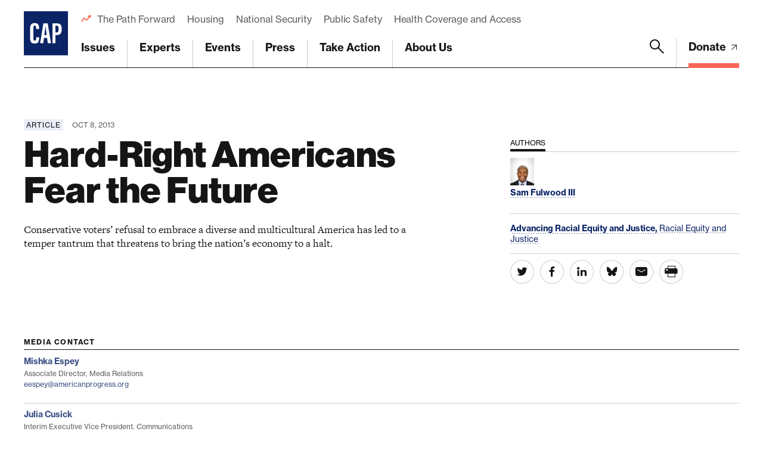

--- FILE ---
content_type: text/html; charset=utf-8
request_url: https://www.google.com/recaptcha/api2/anchor?ar=1&k=6LfIt-UcAAAAAGjbYQY9m5Pk7zqbRt-EIkpNkSbB&co=aHR0cHM6Ly93d3cuYW1lcmljYW5wcm9ncmVzcy5vcmc6NDQz&hl=en&v=PoyoqOPhxBO7pBk68S4YbpHZ&size=invisible&anchor-ms=20000&execute-ms=30000&cb=zd9y7hbj0bly
body_size: 48707
content:
<!DOCTYPE HTML><html dir="ltr" lang="en"><head><meta http-equiv="Content-Type" content="text/html; charset=UTF-8">
<meta http-equiv="X-UA-Compatible" content="IE=edge">
<title>reCAPTCHA</title>
<style type="text/css">
/* cyrillic-ext */
@font-face {
  font-family: 'Roboto';
  font-style: normal;
  font-weight: 400;
  font-stretch: 100%;
  src: url(//fonts.gstatic.com/s/roboto/v48/KFO7CnqEu92Fr1ME7kSn66aGLdTylUAMa3GUBHMdazTgWw.woff2) format('woff2');
  unicode-range: U+0460-052F, U+1C80-1C8A, U+20B4, U+2DE0-2DFF, U+A640-A69F, U+FE2E-FE2F;
}
/* cyrillic */
@font-face {
  font-family: 'Roboto';
  font-style: normal;
  font-weight: 400;
  font-stretch: 100%;
  src: url(//fonts.gstatic.com/s/roboto/v48/KFO7CnqEu92Fr1ME7kSn66aGLdTylUAMa3iUBHMdazTgWw.woff2) format('woff2');
  unicode-range: U+0301, U+0400-045F, U+0490-0491, U+04B0-04B1, U+2116;
}
/* greek-ext */
@font-face {
  font-family: 'Roboto';
  font-style: normal;
  font-weight: 400;
  font-stretch: 100%;
  src: url(//fonts.gstatic.com/s/roboto/v48/KFO7CnqEu92Fr1ME7kSn66aGLdTylUAMa3CUBHMdazTgWw.woff2) format('woff2');
  unicode-range: U+1F00-1FFF;
}
/* greek */
@font-face {
  font-family: 'Roboto';
  font-style: normal;
  font-weight: 400;
  font-stretch: 100%;
  src: url(//fonts.gstatic.com/s/roboto/v48/KFO7CnqEu92Fr1ME7kSn66aGLdTylUAMa3-UBHMdazTgWw.woff2) format('woff2');
  unicode-range: U+0370-0377, U+037A-037F, U+0384-038A, U+038C, U+038E-03A1, U+03A3-03FF;
}
/* math */
@font-face {
  font-family: 'Roboto';
  font-style: normal;
  font-weight: 400;
  font-stretch: 100%;
  src: url(//fonts.gstatic.com/s/roboto/v48/KFO7CnqEu92Fr1ME7kSn66aGLdTylUAMawCUBHMdazTgWw.woff2) format('woff2');
  unicode-range: U+0302-0303, U+0305, U+0307-0308, U+0310, U+0312, U+0315, U+031A, U+0326-0327, U+032C, U+032F-0330, U+0332-0333, U+0338, U+033A, U+0346, U+034D, U+0391-03A1, U+03A3-03A9, U+03B1-03C9, U+03D1, U+03D5-03D6, U+03F0-03F1, U+03F4-03F5, U+2016-2017, U+2034-2038, U+203C, U+2040, U+2043, U+2047, U+2050, U+2057, U+205F, U+2070-2071, U+2074-208E, U+2090-209C, U+20D0-20DC, U+20E1, U+20E5-20EF, U+2100-2112, U+2114-2115, U+2117-2121, U+2123-214F, U+2190, U+2192, U+2194-21AE, U+21B0-21E5, U+21F1-21F2, U+21F4-2211, U+2213-2214, U+2216-22FF, U+2308-230B, U+2310, U+2319, U+231C-2321, U+2336-237A, U+237C, U+2395, U+239B-23B7, U+23D0, U+23DC-23E1, U+2474-2475, U+25AF, U+25B3, U+25B7, U+25BD, U+25C1, U+25CA, U+25CC, U+25FB, U+266D-266F, U+27C0-27FF, U+2900-2AFF, U+2B0E-2B11, U+2B30-2B4C, U+2BFE, U+3030, U+FF5B, U+FF5D, U+1D400-1D7FF, U+1EE00-1EEFF;
}
/* symbols */
@font-face {
  font-family: 'Roboto';
  font-style: normal;
  font-weight: 400;
  font-stretch: 100%;
  src: url(//fonts.gstatic.com/s/roboto/v48/KFO7CnqEu92Fr1ME7kSn66aGLdTylUAMaxKUBHMdazTgWw.woff2) format('woff2');
  unicode-range: U+0001-000C, U+000E-001F, U+007F-009F, U+20DD-20E0, U+20E2-20E4, U+2150-218F, U+2190, U+2192, U+2194-2199, U+21AF, U+21E6-21F0, U+21F3, U+2218-2219, U+2299, U+22C4-22C6, U+2300-243F, U+2440-244A, U+2460-24FF, U+25A0-27BF, U+2800-28FF, U+2921-2922, U+2981, U+29BF, U+29EB, U+2B00-2BFF, U+4DC0-4DFF, U+FFF9-FFFB, U+10140-1018E, U+10190-1019C, U+101A0, U+101D0-101FD, U+102E0-102FB, U+10E60-10E7E, U+1D2C0-1D2D3, U+1D2E0-1D37F, U+1F000-1F0FF, U+1F100-1F1AD, U+1F1E6-1F1FF, U+1F30D-1F30F, U+1F315, U+1F31C, U+1F31E, U+1F320-1F32C, U+1F336, U+1F378, U+1F37D, U+1F382, U+1F393-1F39F, U+1F3A7-1F3A8, U+1F3AC-1F3AF, U+1F3C2, U+1F3C4-1F3C6, U+1F3CA-1F3CE, U+1F3D4-1F3E0, U+1F3ED, U+1F3F1-1F3F3, U+1F3F5-1F3F7, U+1F408, U+1F415, U+1F41F, U+1F426, U+1F43F, U+1F441-1F442, U+1F444, U+1F446-1F449, U+1F44C-1F44E, U+1F453, U+1F46A, U+1F47D, U+1F4A3, U+1F4B0, U+1F4B3, U+1F4B9, U+1F4BB, U+1F4BF, U+1F4C8-1F4CB, U+1F4D6, U+1F4DA, U+1F4DF, U+1F4E3-1F4E6, U+1F4EA-1F4ED, U+1F4F7, U+1F4F9-1F4FB, U+1F4FD-1F4FE, U+1F503, U+1F507-1F50B, U+1F50D, U+1F512-1F513, U+1F53E-1F54A, U+1F54F-1F5FA, U+1F610, U+1F650-1F67F, U+1F687, U+1F68D, U+1F691, U+1F694, U+1F698, U+1F6AD, U+1F6B2, U+1F6B9-1F6BA, U+1F6BC, U+1F6C6-1F6CF, U+1F6D3-1F6D7, U+1F6E0-1F6EA, U+1F6F0-1F6F3, U+1F6F7-1F6FC, U+1F700-1F7FF, U+1F800-1F80B, U+1F810-1F847, U+1F850-1F859, U+1F860-1F887, U+1F890-1F8AD, U+1F8B0-1F8BB, U+1F8C0-1F8C1, U+1F900-1F90B, U+1F93B, U+1F946, U+1F984, U+1F996, U+1F9E9, U+1FA00-1FA6F, U+1FA70-1FA7C, U+1FA80-1FA89, U+1FA8F-1FAC6, U+1FACE-1FADC, U+1FADF-1FAE9, U+1FAF0-1FAF8, U+1FB00-1FBFF;
}
/* vietnamese */
@font-face {
  font-family: 'Roboto';
  font-style: normal;
  font-weight: 400;
  font-stretch: 100%;
  src: url(//fonts.gstatic.com/s/roboto/v48/KFO7CnqEu92Fr1ME7kSn66aGLdTylUAMa3OUBHMdazTgWw.woff2) format('woff2');
  unicode-range: U+0102-0103, U+0110-0111, U+0128-0129, U+0168-0169, U+01A0-01A1, U+01AF-01B0, U+0300-0301, U+0303-0304, U+0308-0309, U+0323, U+0329, U+1EA0-1EF9, U+20AB;
}
/* latin-ext */
@font-face {
  font-family: 'Roboto';
  font-style: normal;
  font-weight: 400;
  font-stretch: 100%;
  src: url(//fonts.gstatic.com/s/roboto/v48/KFO7CnqEu92Fr1ME7kSn66aGLdTylUAMa3KUBHMdazTgWw.woff2) format('woff2');
  unicode-range: U+0100-02BA, U+02BD-02C5, U+02C7-02CC, U+02CE-02D7, U+02DD-02FF, U+0304, U+0308, U+0329, U+1D00-1DBF, U+1E00-1E9F, U+1EF2-1EFF, U+2020, U+20A0-20AB, U+20AD-20C0, U+2113, U+2C60-2C7F, U+A720-A7FF;
}
/* latin */
@font-face {
  font-family: 'Roboto';
  font-style: normal;
  font-weight: 400;
  font-stretch: 100%;
  src: url(//fonts.gstatic.com/s/roboto/v48/KFO7CnqEu92Fr1ME7kSn66aGLdTylUAMa3yUBHMdazQ.woff2) format('woff2');
  unicode-range: U+0000-00FF, U+0131, U+0152-0153, U+02BB-02BC, U+02C6, U+02DA, U+02DC, U+0304, U+0308, U+0329, U+2000-206F, U+20AC, U+2122, U+2191, U+2193, U+2212, U+2215, U+FEFF, U+FFFD;
}
/* cyrillic-ext */
@font-face {
  font-family: 'Roboto';
  font-style: normal;
  font-weight: 500;
  font-stretch: 100%;
  src: url(//fonts.gstatic.com/s/roboto/v48/KFO7CnqEu92Fr1ME7kSn66aGLdTylUAMa3GUBHMdazTgWw.woff2) format('woff2');
  unicode-range: U+0460-052F, U+1C80-1C8A, U+20B4, U+2DE0-2DFF, U+A640-A69F, U+FE2E-FE2F;
}
/* cyrillic */
@font-face {
  font-family: 'Roboto';
  font-style: normal;
  font-weight: 500;
  font-stretch: 100%;
  src: url(//fonts.gstatic.com/s/roboto/v48/KFO7CnqEu92Fr1ME7kSn66aGLdTylUAMa3iUBHMdazTgWw.woff2) format('woff2');
  unicode-range: U+0301, U+0400-045F, U+0490-0491, U+04B0-04B1, U+2116;
}
/* greek-ext */
@font-face {
  font-family: 'Roboto';
  font-style: normal;
  font-weight: 500;
  font-stretch: 100%;
  src: url(//fonts.gstatic.com/s/roboto/v48/KFO7CnqEu92Fr1ME7kSn66aGLdTylUAMa3CUBHMdazTgWw.woff2) format('woff2');
  unicode-range: U+1F00-1FFF;
}
/* greek */
@font-face {
  font-family: 'Roboto';
  font-style: normal;
  font-weight: 500;
  font-stretch: 100%;
  src: url(//fonts.gstatic.com/s/roboto/v48/KFO7CnqEu92Fr1ME7kSn66aGLdTylUAMa3-UBHMdazTgWw.woff2) format('woff2');
  unicode-range: U+0370-0377, U+037A-037F, U+0384-038A, U+038C, U+038E-03A1, U+03A3-03FF;
}
/* math */
@font-face {
  font-family: 'Roboto';
  font-style: normal;
  font-weight: 500;
  font-stretch: 100%;
  src: url(//fonts.gstatic.com/s/roboto/v48/KFO7CnqEu92Fr1ME7kSn66aGLdTylUAMawCUBHMdazTgWw.woff2) format('woff2');
  unicode-range: U+0302-0303, U+0305, U+0307-0308, U+0310, U+0312, U+0315, U+031A, U+0326-0327, U+032C, U+032F-0330, U+0332-0333, U+0338, U+033A, U+0346, U+034D, U+0391-03A1, U+03A3-03A9, U+03B1-03C9, U+03D1, U+03D5-03D6, U+03F0-03F1, U+03F4-03F5, U+2016-2017, U+2034-2038, U+203C, U+2040, U+2043, U+2047, U+2050, U+2057, U+205F, U+2070-2071, U+2074-208E, U+2090-209C, U+20D0-20DC, U+20E1, U+20E5-20EF, U+2100-2112, U+2114-2115, U+2117-2121, U+2123-214F, U+2190, U+2192, U+2194-21AE, U+21B0-21E5, U+21F1-21F2, U+21F4-2211, U+2213-2214, U+2216-22FF, U+2308-230B, U+2310, U+2319, U+231C-2321, U+2336-237A, U+237C, U+2395, U+239B-23B7, U+23D0, U+23DC-23E1, U+2474-2475, U+25AF, U+25B3, U+25B7, U+25BD, U+25C1, U+25CA, U+25CC, U+25FB, U+266D-266F, U+27C0-27FF, U+2900-2AFF, U+2B0E-2B11, U+2B30-2B4C, U+2BFE, U+3030, U+FF5B, U+FF5D, U+1D400-1D7FF, U+1EE00-1EEFF;
}
/* symbols */
@font-face {
  font-family: 'Roboto';
  font-style: normal;
  font-weight: 500;
  font-stretch: 100%;
  src: url(//fonts.gstatic.com/s/roboto/v48/KFO7CnqEu92Fr1ME7kSn66aGLdTylUAMaxKUBHMdazTgWw.woff2) format('woff2');
  unicode-range: U+0001-000C, U+000E-001F, U+007F-009F, U+20DD-20E0, U+20E2-20E4, U+2150-218F, U+2190, U+2192, U+2194-2199, U+21AF, U+21E6-21F0, U+21F3, U+2218-2219, U+2299, U+22C4-22C6, U+2300-243F, U+2440-244A, U+2460-24FF, U+25A0-27BF, U+2800-28FF, U+2921-2922, U+2981, U+29BF, U+29EB, U+2B00-2BFF, U+4DC0-4DFF, U+FFF9-FFFB, U+10140-1018E, U+10190-1019C, U+101A0, U+101D0-101FD, U+102E0-102FB, U+10E60-10E7E, U+1D2C0-1D2D3, U+1D2E0-1D37F, U+1F000-1F0FF, U+1F100-1F1AD, U+1F1E6-1F1FF, U+1F30D-1F30F, U+1F315, U+1F31C, U+1F31E, U+1F320-1F32C, U+1F336, U+1F378, U+1F37D, U+1F382, U+1F393-1F39F, U+1F3A7-1F3A8, U+1F3AC-1F3AF, U+1F3C2, U+1F3C4-1F3C6, U+1F3CA-1F3CE, U+1F3D4-1F3E0, U+1F3ED, U+1F3F1-1F3F3, U+1F3F5-1F3F7, U+1F408, U+1F415, U+1F41F, U+1F426, U+1F43F, U+1F441-1F442, U+1F444, U+1F446-1F449, U+1F44C-1F44E, U+1F453, U+1F46A, U+1F47D, U+1F4A3, U+1F4B0, U+1F4B3, U+1F4B9, U+1F4BB, U+1F4BF, U+1F4C8-1F4CB, U+1F4D6, U+1F4DA, U+1F4DF, U+1F4E3-1F4E6, U+1F4EA-1F4ED, U+1F4F7, U+1F4F9-1F4FB, U+1F4FD-1F4FE, U+1F503, U+1F507-1F50B, U+1F50D, U+1F512-1F513, U+1F53E-1F54A, U+1F54F-1F5FA, U+1F610, U+1F650-1F67F, U+1F687, U+1F68D, U+1F691, U+1F694, U+1F698, U+1F6AD, U+1F6B2, U+1F6B9-1F6BA, U+1F6BC, U+1F6C6-1F6CF, U+1F6D3-1F6D7, U+1F6E0-1F6EA, U+1F6F0-1F6F3, U+1F6F7-1F6FC, U+1F700-1F7FF, U+1F800-1F80B, U+1F810-1F847, U+1F850-1F859, U+1F860-1F887, U+1F890-1F8AD, U+1F8B0-1F8BB, U+1F8C0-1F8C1, U+1F900-1F90B, U+1F93B, U+1F946, U+1F984, U+1F996, U+1F9E9, U+1FA00-1FA6F, U+1FA70-1FA7C, U+1FA80-1FA89, U+1FA8F-1FAC6, U+1FACE-1FADC, U+1FADF-1FAE9, U+1FAF0-1FAF8, U+1FB00-1FBFF;
}
/* vietnamese */
@font-face {
  font-family: 'Roboto';
  font-style: normal;
  font-weight: 500;
  font-stretch: 100%;
  src: url(//fonts.gstatic.com/s/roboto/v48/KFO7CnqEu92Fr1ME7kSn66aGLdTylUAMa3OUBHMdazTgWw.woff2) format('woff2');
  unicode-range: U+0102-0103, U+0110-0111, U+0128-0129, U+0168-0169, U+01A0-01A1, U+01AF-01B0, U+0300-0301, U+0303-0304, U+0308-0309, U+0323, U+0329, U+1EA0-1EF9, U+20AB;
}
/* latin-ext */
@font-face {
  font-family: 'Roboto';
  font-style: normal;
  font-weight: 500;
  font-stretch: 100%;
  src: url(//fonts.gstatic.com/s/roboto/v48/KFO7CnqEu92Fr1ME7kSn66aGLdTylUAMa3KUBHMdazTgWw.woff2) format('woff2');
  unicode-range: U+0100-02BA, U+02BD-02C5, U+02C7-02CC, U+02CE-02D7, U+02DD-02FF, U+0304, U+0308, U+0329, U+1D00-1DBF, U+1E00-1E9F, U+1EF2-1EFF, U+2020, U+20A0-20AB, U+20AD-20C0, U+2113, U+2C60-2C7F, U+A720-A7FF;
}
/* latin */
@font-face {
  font-family: 'Roboto';
  font-style: normal;
  font-weight: 500;
  font-stretch: 100%;
  src: url(//fonts.gstatic.com/s/roboto/v48/KFO7CnqEu92Fr1ME7kSn66aGLdTylUAMa3yUBHMdazQ.woff2) format('woff2');
  unicode-range: U+0000-00FF, U+0131, U+0152-0153, U+02BB-02BC, U+02C6, U+02DA, U+02DC, U+0304, U+0308, U+0329, U+2000-206F, U+20AC, U+2122, U+2191, U+2193, U+2212, U+2215, U+FEFF, U+FFFD;
}
/* cyrillic-ext */
@font-face {
  font-family: 'Roboto';
  font-style: normal;
  font-weight: 900;
  font-stretch: 100%;
  src: url(//fonts.gstatic.com/s/roboto/v48/KFO7CnqEu92Fr1ME7kSn66aGLdTylUAMa3GUBHMdazTgWw.woff2) format('woff2');
  unicode-range: U+0460-052F, U+1C80-1C8A, U+20B4, U+2DE0-2DFF, U+A640-A69F, U+FE2E-FE2F;
}
/* cyrillic */
@font-face {
  font-family: 'Roboto';
  font-style: normal;
  font-weight: 900;
  font-stretch: 100%;
  src: url(//fonts.gstatic.com/s/roboto/v48/KFO7CnqEu92Fr1ME7kSn66aGLdTylUAMa3iUBHMdazTgWw.woff2) format('woff2');
  unicode-range: U+0301, U+0400-045F, U+0490-0491, U+04B0-04B1, U+2116;
}
/* greek-ext */
@font-face {
  font-family: 'Roboto';
  font-style: normal;
  font-weight: 900;
  font-stretch: 100%;
  src: url(//fonts.gstatic.com/s/roboto/v48/KFO7CnqEu92Fr1ME7kSn66aGLdTylUAMa3CUBHMdazTgWw.woff2) format('woff2');
  unicode-range: U+1F00-1FFF;
}
/* greek */
@font-face {
  font-family: 'Roboto';
  font-style: normal;
  font-weight: 900;
  font-stretch: 100%;
  src: url(//fonts.gstatic.com/s/roboto/v48/KFO7CnqEu92Fr1ME7kSn66aGLdTylUAMa3-UBHMdazTgWw.woff2) format('woff2');
  unicode-range: U+0370-0377, U+037A-037F, U+0384-038A, U+038C, U+038E-03A1, U+03A3-03FF;
}
/* math */
@font-face {
  font-family: 'Roboto';
  font-style: normal;
  font-weight: 900;
  font-stretch: 100%;
  src: url(//fonts.gstatic.com/s/roboto/v48/KFO7CnqEu92Fr1ME7kSn66aGLdTylUAMawCUBHMdazTgWw.woff2) format('woff2');
  unicode-range: U+0302-0303, U+0305, U+0307-0308, U+0310, U+0312, U+0315, U+031A, U+0326-0327, U+032C, U+032F-0330, U+0332-0333, U+0338, U+033A, U+0346, U+034D, U+0391-03A1, U+03A3-03A9, U+03B1-03C9, U+03D1, U+03D5-03D6, U+03F0-03F1, U+03F4-03F5, U+2016-2017, U+2034-2038, U+203C, U+2040, U+2043, U+2047, U+2050, U+2057, U+205F, U+2070-2071, U+2074-208E, U+2090-209C, U+20D0-20DC, U+20E1, U+20E5-20EF, U+2100-2112, U+2114-2115, U+2117-2121, U+2123-214F, U+2190, U+2192, U+2194-21AE, U+21B0-21E5, U+21F1-21F2, U+21F4-2211, U+2213-2214, U+2216-22FF, U+2308-230B, U+2310, U+2319, U+231C-2321, U+2336-237A, U+237C, U+2395, U+239B-23B7, U+23D0, U+23DC-23E1, U+2474-2475, U+25AF, U+25B3, U+25B7, U+25BD, U+25C1, U+25CA, U+25CC, U+25FB, U+266D-266F, U+27C0-27FF, U+2900-2AFF, U+2B0E-2B11, U+2B30-2B4C, U+2BFE, U+3030, U+FF5B, U+FF5D, U+1D400-1D7FF, U+1EE00-1EEFF;
}
/* symbols */
@font-face {
  font-family: 'Roboto';
  font-style: normal;
  font-weight: 900;
  font-stretch: 100%;
  src: url(//fonts.gstatic.com/s/roboto/v48/KFO7CnqEu92Fr1ME7kSn66aGLdTylUAMaxKUBHMdazTgWw.woff2) format('woff2');
  unicode-range: U+0001-000C, U+000E-001F, U+007F-009F, U+20DD-20E0, U+20E2-20E4, U+2150-218F, U+2190, U+2192, U+2194-2199, U+21AF, U+21E6-21F0, U+21F3, U+2218-2219, U+2299, U+22C4-22C6, U+2300-243F, U+2440-244A, U+2460-24FF, U+25A0-27BF, U+2800-28FF, U+2921-2922, U+2981, U+29BF, U+29EB, U+2B00-2BFF, U+4DC0-4DFF, U+FFF9-FFFB, U+10140-1018E, U+10190-1019C, U+101A0, U+101D0-101FD, U+102E0-102FB, U+10E60-10E7E, U+1D2C0-1D2D3, U+1D2E0-1D37F, U+1F000-1F0FF, U+1F100-1F1AD, U+1F1E6-1F1FF, U+1F30D-1F30F, U+1F315, U+1F31C, U+1F31E, U+1F320-1F32C, U+1F336, U+1F378, U+1F37D, U+1F382, U+1F393-1F39F, U+1F3A7-1F3A8, U+1F3AC-1F3AF, U+1F3C2, U+1F3C4-1F3C6, U+1F3CA-1F3CE, U+1F3D4-1F3E0, U+1F3ED, U+1F3F1-1F3F3, U+1F3F5-1F3F7, U+1F408, U+1F415, U+1F41F, U+1F426, U+1F43F, U+1F441-1F442, U+1F444, U+1F446-1F449, U+1F44C-1F44E, U+1F453, U+1F46A, U+1F47D, U+1F4A3, U+1F4B0, U+1F4B3, U+1F4B9, U+1F4BB, U+1F4BF, U+1F4C8-1F4CB, U+1F4D6, U+1F4DA, U+1F4DF, U+1F4E3-1F4E6, U+1F4EA-1F4ED, U+1F4F7, U+1F4F9-1F4FB, U+1F4FD-1F4FE, U+1F503, U+1F507-1F50B, U+1F50D, U+1F512-1F513, U+1F53E-1F54A, U+1F54F-1F5FA, U+1F610, U+1F650-1F67F, U+1F687, U+1F68D, U+1F691, U+1F694, U+1F698, U+1F6AD, U+1F6B2, U+1F6B9-1F6BA, U+1F6BC, U+1F6C6-1F6CF, U+1F6D3-1F6D7, U+1F6E0-1F6EA, U+1F6F0-1F6F3, U+1F6F7-1F6FC, U+1F700-1F7FF, U+1F800-1F80B, U+1F810-1F847, U+1F850-1F859, U+1F860-1F887, U+1F890-1F8AD, U+1F8B0-1F8BB, U+1F8C0-1F8C1, U+1F900-1F90B, U+1F93B, U+1F946, U+1F984, U+1F996, U+1F9E9, U+1FA00-1FA6F, U+1FA70-1FA7C, U+1FA80-1FA89, U+1FA8F-1FAC6, U+1FACE-1FADC, U+1FADF-1FAE9, U+1FAF0-1FAF8, U+1FB00-1FBFF;
}
/* vietnamese */
@font-face {
  font-family: 'Roboto';
  font-style: normal;
  font-weight: 900;
  font-stretch: 100%;
  src: url(//fonts.gstatic.com/s/roboto/v48/KFO7CnqEu92Fr1ME7kSn66aGLdTylUAMa3OUBHMdazTgWw.woff2) format('woff2');
  unicode-range: U+0102-0103, U+0110-0111, U+0128-0129, U+0168-0169, U+01A0-01A1, U+01AF-01B0, U+0300-0301, U+0303-0304, U+0308-0309, U+0323, U+0329, U+1EA0-1EF9, U+20AB;
}
/* latin-ext */
@font-face {
  font-family: 'Roboto';
  font-style: normal;
  font-weight: 900;
  font-stretch: 100%;
  src: url(//fonts.gstatic.com/s/roboto/v48/KFO7CnqEu92Fr1ME7kSn66aGLdTylUAMa3KUBHMdazTgWw.woff2) format('woff2');
  unicode-range: U+0100-02BA, U+02BD-02C5, U+02C7-02CC, U+02CE-02D7, U+02DD-02FF, U+0304, U+0308, U+0329, U+1D00-1DBF, U+1E00-1E9F, U+1EF2-1EFF, U+2020, U+20A0-20AB, U+20AD-20C0, U+2113, U+2C60-2C7F, U+A720-A7FF;
}
/* latin */
@font-face {
  font-family: 'Roboto';
  font-style: normal;
  font-weight: 900;
  font-stretch: 100%;
  src: url(//fonts.gstatic.com/s/roboto/v48/KFO7CnqEu92Fr1ME7kSn66aGLdTylUAMa3yUBHMdazQ.woff2) format('woff2');
  unicode-range: U+0000-00FF, U+0131, U+0152-0153, U+02BB-02BC, U+02C6, U+02DA, U+02DC, U+0304, U+0308, U+0329, U+2000-206F, U+20AC, U+2122, U+2191, U+2193, U+2212, U+2215, U+FEFF, U+FFFD;
}

</style>
<link rel="stylesheet" type="text/css" href="https://www.gstatic.com/recaptcha/releases/PoyoqOPhxBO7pBk68S4YbpHZ/styles__ltr.css">
<script nonce="6847bkxsKxA0PtOTrHKfcg" type="text/javascript">window['__recaptcha_api'] = 'https://www.google.com/recaptcha/api2/';</script>
<script type="text/javascript" src="https://www.gstatic.com/recaptcha/releases/PoyoqOPhxBO7pBk68S4YbpHZ/recaptcha__en.js" nonce="6847bkxsKxA0PtOTrHKfcg">
      
    </script></head>
<body><div id="rc-anchor-alert" class="rc-anchor-alert"></div>
<input type="hidden" id="recaptcha-token" value="[base64]">
<script type="text/javascript" nonce="6847bkxsKxA0PtOTrHKfcg">
      recaptcha.anchor.Main.init("[\x22ainput\x22,[\x22bgdata\x22,\x22\x22,\[base64]/[base64]/[base64]/KE4oMTI0LHYsdi5HKSxMWihsLHYpKTpOKDEyNCx2LGwpLFYpLHYpLFQpKSxGKDE3MSx2KX0scjc9ZnVuY3Rpb24obCl7cmV0dXJuIGx9LEM9ZnVuY3Rpb24obCxWLHYpe04odixsLFYpLFZbYWtdPTI3OTZ9LG49ZnVuY3Rpb24obCxWKXtWLlg9KChWLlg/[base64]/[base64]/[base64]/[base64]/[base64]/[base64]/[base64]/[base64]/[base64]/[base64]/[base64]\\u003d\x22,\[base64]\\u003d\\u003d\x22,\x22w5xbw5/Ct0nCvkEVPijDpsKAdcKKw6U7w7HDgWDDk1Q9w5LCrFnCqsOKKFcaBgJ/QljDg0ZWwq7Dh2bDjcO+w7rDkRfDhMO2XcKIwp7CicOGAMOIJQbDtTQiQcOVXEzDlcO4U8KML8KMw5/CjMKawrgQwpTCnmHChjxXQWtMfETDkUnDhMOUR8OAw4bCmMKgwrXCgMO8woV7dGYLMjkBWHckY8OEwoHCtA/DnVsBwrl7w4bDpcKbw6AWw5jCocKReTILw5gBXMK1QCzDiMO1GMK7bSNSw7jDqjbDr8KucHMrEcO0woLDlxUGwqbDpMOxw6Bsw7jCtCJ/CcK9csOHAmLDssKsRURQwrkGcMOIEVvDtF5ewqMzwo4nwpFWfTjCrjjCslvDtSrDlmvDgcODBw1reAEswrvDvmo0w6DCkMO5w5QNwo3DgcOhYEolw6xwwrVdVMKRKl3CoF3DusKbdE9CPWbDksK3QSLCrnsuw6s5w6oUHBE/GF7CpMKpTVPCrcK1csKPdcO1wqVTacKObFgDw4HDk3DDjgw4w78PRT9yw6tjwqTDsk/DmTsoFEVKw7vDu8KDw6Ixwoc2DsKewqMvwp3Ck8O2w7vDqQbDgsOIw6DCjlICCQXCrcOSw7FDbMO7w5lTw7PCsSFOw7VddH1/OMOnwrVLwoDCtcKOw4puTcKPOcObe8KDInxww54Xw4/Cn8OBw6vCoU3CtFxoXloow4rCtTUJw69sHcKbwqBOTMOIOT5geFAneMKgwqrCtwsVKMKuwqZjSsO2EcKAwoDDv0Eyw5/[base64]/DjDbCkSMiwpPCsMKTw7DCuQcpwpLDqknCqcKjTMKTw53DncKVwprDhlI6wqFJwo3CpsOKG8KYwr7CjC4sBQZjVsK5wq5MXiclwpZFZ8Kvw6/CoMO7KiHDjcOPZsKEQ8KUJFswwoDCl8KgannCh8KdMkzCr8KGf8KawrsYeDXCiMO/w5HDuMO2Y8Kcw54ww5F/LScwFXVjw57CicO2XlJnEcOcw4HCmMOHwotNwqvDunJJOcKaw7JvNSrDosKXwr/[base64]/CmsO8QMOUw4nDjC3CvMK2FVrCjlVpwqN+wo92woZWasOXDl0MdQEew4RdNz/DscKCb8OQwrjDgMKXwrlLBw/Dn0PDvXslfRfDj8OQNcOowosXS8K8EcK1WMK+wr8FVAE3SwXDicK1w601w7/CtcKWwp0JwoVBw50BMsKUw5QyecKLw5cWOm/DvQBjHi/DsXnCkBsuw5/CuQzDlMK6w4/[base64]/KMKjMMKRwo7ChTXDnlDDosK1fzPDmcKGMsODwrnDpMKweMO2O8KQw68jPVkRw4HDvGnClsKQw5rCqR/Ck1TDrCVpw4HCu8ORwo4/R8Kiw4LCmw7DqcKJGxfDssO8wposdix3K8KCBUpuw51dSsOswq7CicK6F8Kpw73DosKyw6fCvTxgwq5pwrA8w6vCj8OSeUXCrHPCpMKvSh0cwqh4wqFEGsKGVSEAwpPChcOsw5UYPAAgTcK3GcK/ecKaOwM0w6BNw6hYbMKxW8OnPMOWUsOVw6Rsw73CrMK7wqHCuHg4JMKMw7cmw47CpcKSwpoTwqdOCFdfTsOsw5Yow7AcCSvDuXrCtcOFGTLDh8OqwprCt3rDritLWBUhG0bCpjbCjcOrVT1Awq/[base64]/CnMOEwqDDvzjCs8O8YjjCncOvwpPDnB0Pw5RxwqB2cMKZw50kwoLCjTwYQCFNwq/DnVXCgmAawrZwwqHDs8K/McK6wosjw4R1VcONwrtmwrIYwprDlhTCu8Kew4Z9MBUyw7dDBF7DvkLDs31hBDtGw5dLJU5Ww5M5O8KnScK8wqjDuEvDqMKBwpnDv8Kxwqd0Xj3CqVhFwoIsHsKBwqnClnNzBUHCm8KSZ8OqbCg0w5vClX/Cpkxnwo9TwqPCqMOnUWpVO1oOd8OdY8O7b8KXw7/[base64]/Drw3DnzDCkcOsPnBtwpjDkkLCssOFw7LDiMKWLgc5dMODwo/[base64]/[base64]/DsjNXwqlWAjfDjcOjZ8ODNcKORsKKw6LChE11w6DCgcOwwrcQwoTCu2LCtcK5SMO/[base64]/CkcOxLXfDh8OObjteaGhowpjDsAsAwqQ0w7FPwoMjwqNoKxnDl0EGGMKawrvCscOOZsOoWRDDvERpw7khwrTCnMO3Yxtkw5PDgcOtOGzDgsKQw6vCuGnDqcOVwp8LFcKLw4pfIynDtMKZwrzCij/CkA/DssOIHEvCjMOfW37Dk8K8w41kwpTCgC4Ewo/Ct1jCoAfDmsORw5nDmmwsw6PDosKdwqfDmlrCl8KDw5jDqMOKXMK5Oyk1FMOeRlRrP3s4w6ZRw77DrQfCu0/DsMOtOTzDvSzCjsOMJcKZwrLCncKtw6cTw6fDvE7CsWI3FmAfw7HDuTbDocOLw6zCmMKbWMOww5UQG1cTw4o7Q05UFiN2HsOrMj7DnsKQZCwfwpI1w7vDhsKWd8KePWXCrBd0wrArCn3DrXY/Y8KOwqLCl0LCvGJTAMObcw5xwqfDq0BYw5cpbsKow77CosOcJMOAwp3ChlzDo2hBw59rw5bDqMOrwr1oNsOSw5TDg8Kvw6EsHsKHf8OVDlXCkhHCr8KMw75GR8OyGMKvw6cHEcKFwpfCoAEtw63DtCbDmQk6GyJJwr4aasKgw53DuU/Dv8KKwqPDviUADsOyacKdLC3DsCXCqkYWDyXDn0sjEcOaAS7DgcOewo50HQvCvmzCkADCosOeJsK/[base64]/CtMO0USbDlXVracKQw6FSZcOlw6HDuBEIw7jDqcKEMA4Awq0QTcKrDcKfwrUJO1zCqT1yQcOPXyjCmcKEW8OealrCg1PDssOFJChNw5kAwq/CoSTDmybChQrDhsOlwobChcODOMOZw5QdOsKsw7NIwr9wQsKyFzfCkV0RwpDDrMODw6XDn17DmXPCgxZeEMO3Z8KlECDDjsOYwpBww6MlQAnCkTvCu8KjwrXCoMK3woPDrMKAwrbDn3fDiiU5KzbCpg1nw4/Du8OkDmkpAQ97w5/CqcOHw5wRTMO2XMOjLWEcw5PDqsOSwpzCisKmQDLCn8Kvw4N7w4nCiBg0UsOEw5d1VwHDscK1NsOdMQrCnEs2WUVVZ8OZU8KawqMeO8OXwpfCkSxmw4fCpsOCw73DncKCwqfDr8Krd8K/[base64]/w64twopIwq/Cu8OxwrHCncOzwpMKw5vCmBnCo0x8w7HDlsKRw7fCg8OXwq3DncO3K0nClMKRW0cNNMKEJMKkHyXCucKWw6tjw7zCp8KMwr/[base64]/DnlHCsgZ7KBAXwoViwr3CqwHCswzDrQdrwrPCsz7DhXxwwr0zwrHCrHLDnMKkw6YVMGgibMKFw4nDvcKVw7PDqsOFw4LCsz4FLMOiw79/w47Dn8KUcGNEwo/DsX8YY8KHw5zCuMO3JMO9wqYKK8ORU8K6a2wBw7wGDMKtw53DsBXCosOFQzkvWDIDw6nCgzt/wpfDmh54XsKGwq1aGcObw6jClU/DicKbwrXDsk1mKwrDkMKyLQDClWhCeQTDg8O9w5DDpMOqwrLChiDCnMKcdDLCvMKUwrYiw4rDvnxLwpQFOcKHIMKnw7bDgsK9YGVHw63Dmi44LSE4ScKfw58JQ8OhwrDCr3jDqjlUT8OuNhjDrsO3wrXDpMKfwp/[base64]/w4hzw5fDj35+cMOLwpHDm8O4L8OIwoPDlMK9L8OzwpHCmQx+ZnMecgDCv8O5w4N9MsOSIzZ4w43DgWzDmxDDmQJaS8KFw5xAWMKYwoAgw6bDt8OyOT3DgMKifTrCjm/[base64]/DisOXwrJrwrFZwprCkMOrbkDCq8KQEcOrw5TCtMOOwr9Ow6JmJRLDnsKbWQzChhLCnFM1cBksccOUw5PChmRlF1PDqcKHNcO0NcKSHTQvFkIJE1LCiG7Dr8Opw5rCn8OKw6hjwr/DvEbDujvDp0LCtMOUw7HDj8OPwoEvw4ooYTV5Vnhpw6zDmXnDtRLCtwfCj8OQOgZgAXZtwoFcwrJIA8Ofw5NiUyfClMKnw4HDscKXVcO8McKCw7TClcK4woLClzDCl8OKw5/[base64]/CssKqw57Cp13DoEgVwoQrScOfw6ljw5nDqsOqOcKKwqbCvR0iw5MpLsKAw4E4Z1kLw7PDtMKnAcOCw4JESyPCmsOXUcK0w5DCpMOUw7Z+O8O/wqPCpsK7csK6UhvDmMOawoHCnxbDtDzCicKmwqXCmMOzUsOawo/Dm8Ogc37Dq2jDvzDCmMO3woFEwpnDiiQ7w7BSwrpIF8KdwpPCsj3DvsK3OcKaFmJDDsK+JAnCgMOkEDxlC8KjM8Klw6dGwpHCqThJMMO6wpEbRibDisKhw5jDlsKUwpZnw7LCsXgxY8KVw55pcR7DvsKBXcKtwrbCr8OlbsOMR8KlwoNySFQZwp/[base64]/[base64]/wrLCqhvDv8OTAl7ClF/DtQ7CgBd+J8KLOVvDnRhDw4FIw6UgwqnDhnlOwoQFwpXCmcKLw6Ebw57Ds8KNTR9IC8KQc8ObNMKGwrXCtXTChzjDgyI9wqzCim7DulIfZsOVw6TCm8KHw4/[base64]/DrjTDhWs1wq5RQMKgRCccwoPDj8KMUXtnHhLDtMK/[base64]/Dpi4rW0xrLsKAwoJLX3dzYi1lw457wqc0IXZoVMKgwp9Swqc0cHpjEWtfIkXCksOVKCMCwrDCoMKpCMKODgbCnwfCqw9CRx3CuMOcXcKSYMOowqPDiGXDlRd6wobDhirCv8K5wrY0SMODw4BMwqUxwqDDr8Ogw4vDqMKAPcKwFgoVRsKMIHoeVsK5w7/DtDXClsOUwrfCvcO4ESbClAAwVMO5LH7CqcODLcKWZWHClcK1a8O6OsOZwp/Dvg9ewoELwqDCicOhw5Z3OwzDjMO3wq8bP0srw7x3DcKzJVHDgcO0VAJgw43Cu3ccL8OITGnDksOOw4zCmRvCq2fCosOiw6LCgkUQV8KUF3jCilDDk8Oyw51bwrnDusKEwpcsCm3DrHkewodbRMKgcXNUDsKQwodKHsO3wpnDpcKTKk7CrcO8w7LDpzjClsK/w63DgcOrw54Ww6wmehxKw6/[base64]/Dt8OEFwhBwppxw6VfOxBHw6lNJMOUYMO2wqZ8wotuwoXCssKQwo0JBsKxwpPCn8K7P2jDs8KSCh9Uw4ZnCl7Cl8OUF8Onwr/DoMK3w6XDrz0Rw4TCvMO8wq8Uw77CkSPChcODw4nCtsKdwrEJRTXCpDBTdMO4bsKMXcKkBcOeUMOew6VGNivDtsOyecObUAluCMOVw4QYw77CvcKSwqQ6w4vDkcK/w6nDiGFZYR12YRxFXDDDtMO1w7jDqsO2LgJ1FRXCoMKVOUx5w79PfE5tw5YCWRZ4L8KNw6HCgwMZcMO3TsO5Y8K2w5xxw6nDuTNYw4PDrsOkQ8KXHsKnCcOjwpQAa2TCh0/CrMKSdsOwNSrDtU8OKgN3wr49w6zDsMKbw5x/R8O+w6hkw4HCtBdLwq/DlC3Dv8OfOx1Cw6NaIlwNw5DComHDt8KmFMOMYXY1ZMOIw6fCtxzCjcKoccKnwo/[base64]/CrFZ4c1LCn8O5MmrDnxbDo8KPwonDksOcw5E5cz7Csk/[base64]/Dj8OmBkQlw67DhsO3w6TDgETDmsKAEA85wqdqwrDCm2DDicO6w5rCgMK9wonDoMK1w642asKNX05vwoNHZnpow7JkwonCo8Oiw4NTE8KQXsOSGsKEMVnCjw3Du0Mkw5TClMOUeS8cY37Dnnd6fEnDlMKgaVHDnB/[base64]/w5bDk8K5AXvCl8K9Hj0ZbCNfw5/CuC3DqAHCswc+RMKvQDDCmE58YcKLF8ORQMK0w53Dm8OZDnQbw4LCqMOnw40ZYB57ZEPCs2Zpw5LCisKld1zClCZHKQrCplTDnMOcYgpmPQvDjmZEwq8cwpbCtMKewqTDnyLCucOFM8O3w6bDizchwq3CsW/DpllnZFbDpihewqwcLcOsw4Evw7Jewqkhw7waw6BMVMKNw5gaw4rDlRARNnnCvsK2S8KpI8Osw4IzOsOxMBHDvAYtwqfCmCTDqEVjwrUpw40gKiIaDSnDuTLDusO2H8O9XBjDvMK1w4poXQ5Ww7zDpcK+WyPDhyh+w7TDn8KTwpTCjsK5YsK1f31VbCR/wqopwpJjw7J3wqzDq0zDrFTDpCpOw5nCiX82w4YyQ2lbw7PCtmjDqsOfLzdLKxPDgzDCksKILQnClMOzw4UVHQA8w68Za8KZT8Kkw4lWw7kdScOMcMKiwrUBwrfCvWfCn8K9wpQICsKww5Z+OXXCrV5rFMOVB8OxJsOfc8KxRC/DgRnDk0jDpmTDrDzDtMOzw7ZrwpBFwpDCocKlw7bClklIw6E8O8K/wqnDusK2woPChT03QsKFW8KQwr5lfgfDmcKWwphNT8KTVMOhAm3DisOhw45MEgppSyjCvg/DjcKGASzDkXZ2w7zCihvDtzPDgsKtKm7DtXvDvcOURBYFwrsFwoItQMOLcl9pw6DCoybCkcKFMWHCr1XCuS4GwrbDjmjCmsO9wpnCkzdASMK9bsKXw7V3ZsKZw5ElWcK6wq/Cuzt/Qj8TIU3CsTxHwoQ5f0MBV0M6w5MJwozDqBFpBsOPcwbDowjCvmbDs8KrQcK+w4hfdnoqwoIRV3lhRsK4f1slwp7DgTN8w7ZDTsKMPwEFI8O0w6XDq8OuwpzCncOTRcOwwr4ZWMK9w7/CpsO0wojDvRwNRTTDpkQvwrPCuE/DkGkOwrYsAMOhwoTDtsOuw47CisO0JSLDmT8dw4XCrsOnO8OvwqpOw5rDnh7Dmi3DkADCh0MfDcOwDDXCmg9rw4TCnXU8wro/[base64]/DpB/DqwgfEi4rw4vCqsOPYsOIw4N0wqt6wpoiw7VTWMKaw4LDjcOBMg3DpMOBwofCusOpb1XCisKSw7zCilLDrTjDgcOhagp5RcKXw45jw5/DolvDusOlDcKrdCjDuHDDi8KNPMOAdHgPw70/RsOLwpYxUsOQLgcMwrPCuMO0wqN1wog5NWDDvw8DwqrDhsOHw7TDuMKfw7JkHifDq8KZJ3YSwpjDj8KeWjIXK8OlwpLCgA3DhsOCWndZwqjCnsK8N8OEE1fCnsOzw7/DgcKZw4XDvGBxw5clRQh9wppJTmMxAlrDscOvNVDCg0jCnRfDhcOLHUHCmMKhNRTDhFzChmF0CcOhwo/[base64]/Dj8KaCMKnHiRwZHrDusKBBClgfsKOwo4xI8Oew6PDlio6dcKsBMOdw77CiS7Do8OwwotyCcOdw4XDmA1qwpXCscOowqAtEiRTKMOofRfDjlMhwqcDw4vCrjPDmw3DicKOw7AlworDkGvCjsKsw7/CmRnDhcKRXsO/w7IPG1zCpMKuR3oCw6Bhw63CocO3w4PDp8O3NMKnwoNySATDqMOGUsK6PsO8b8OrwoXCmTLCosKiw6nCvndjNlQhw5xATxDCh8KqAWxOGH5NwrBXw6jDjMOKLT3DgcONE2LDvcOXw43CmAfCrcK4ccKge8K3wqgRwpkqw4zDlCrCvGzCssKXw7l/WFl2IsKowqfDoVrDn8KGGSjDo1kKwofCmMOlwpIdwp/[base64]/w4jDp1F/w5MGe8KdwqTCr2jCm8OqL8OHw4TDnw4gZGrDp8OcwrnDs0kWdHrDqcKQPcKcw49vw4DDgsKHWlnCq3/DvDvCh8Ojwr/Dp3JCXsOGHMOsGcKXwqBIwoDDgTLDosO4wpEGPMKtf8KlQcKOUMKSw75GwqVWwqRud8OAwo/Di8KLw7VpwqnDncOZw69Iw5cywr0lw4DDp0BUw6Yyw4HDrMOVwrnCpD7Cpn/CqVPDlQ/DtcKXwo/[base64]/VzoKSmsSScOTw5sEdgfDvErCqAUhRX7CmsOhwphWSnAzw5cGXhx4IRd7w7l4w45XwpsEwrvCiyTDikjClQjCqyDDklNtC3c1VXbCtD4jGsOswo3Dpz/[base64]/DpybCgRPDjS4Vw4VDF8OoUMOlwpPCvDrCrMK0wqp8fMOnwp7Cs8K5FDgywoTDknjDqMKowqNvwqIqOcOfCsKJAcONTyYCwoZRW8KYwrPCrWHCgDxmw4DDs8K9P8ONwrwIAcKBJSQuwqQuwpg0c8OcFMKcX8KbQHJkw4rCjcKpMBMKfkkJO2xXNlvDpHtfCsOBDcKowr/Do8OEfENuUsO4ESwLXcKuw4/DqQpLwolyWhrCu0hrRXDDhMOJwprDvcKkASnCgF90BjLCh1PDgMKAGXDCi041wrnDnMKLw4zDvGbCqUcyw57CjMOSwokAw5XCgsOXfsOCDsKhw4TCvMOGFG4iDlrCh8ODJcOwwoIsIcKuLRPDucOkH8KDLgrClVzCn8Odw5vDgm/ClMKmUcO9w7vDvRk9CXXCkQwmwo/DnsKsScOid8K9MMKww7rDuVnChMOCwrfDrMKDJ0U5w7zDh8Oow7bCmgYsG8O2w7PCrkp9woDDhMOfwrzCvcOtwrHDtsO6M8ODwofColrDs0fDsgsXw5txworCv0wNwqjDksOdwrLCuUhGATFSOMOZc8KiY8OsQcKxVSpHw5d2wpQ7w4U/NlTDmzEpPcKSCcODw5M1wovCqMKufBLClEQmw4Ezw5zCmll8woF4wpM5MFzDunRUCmRUw7zDtcOAMMKtHVvDlsKDwoIjw6bDpcObf8KrwrElw6ELIjELwphNSVTCu2XCkB3DpErDsRPDm0JEw6rChj7Dp8OEw5HCvDrDssKnbAJqwrZxw44/[base64]/[base64]/[base64]/DvsOUfkbCmHx3w5fDnC4DwqMrICrDlhRXwqoIGlzCpwzDgHXDsHpTeAIUXMOdwo5FJMKQSnDDtMOLwo/DtsOuQcOxb8KUwrjDgHjDkMOMdHMjw6HDtTnDi8KUD8OyKsOjw4TDkcKqPcK/w6bCm8OeT8OIw4bCsMKew5XCmMOGRApww5vDgxjDmcKFw4ZWRcO0w4hKXMKvAsOTMgfCmMOIPsOYXsO/wpYQacKuwrfDlW5iwpJKUTcRAMOYaRrCmkMUKcOLYMOMw4jDp3TCvkTDpDoYw7vCrToQwo3CoH1sJF3Cp8OLw7c0wpBzYh/DkjFhwoTDrWMnHj/DgMO8w6PChQJLTcOZw6gVw77DgsKdwoDDtMONYsKIwpMwH8OZf8Ktb8OFN1QpwrTCm8K9bcKSeBsfPcO+BQTDqMOgw4t+ZTjDl0zCtDfCvsO4w7bDiRjDuALDvcOMwqkBw6ldwqUTwpnClsKHwpXCnRJaw4hdTG/DrcKzwppneV8Edk89TiXDkMORTDI8PwQKSMOfMMOqIcKeWzXCkMONGw7CmcKPAMKRw6rDuAEnDx9Bw7sZesKkwrTCgCs5LsKgbXPDisOowowGw7g/[base64]/DmC9ywoYpw6dCKsOEw6B3bcO2YcKiwok4w5YCVTBLw4LDmEdmw69XDcOYw6Y7wqHDs0HCoj8mWsOww7tqwrdnZsKVwpnDhSbDvQLDs8KIw4LDgyVJRy0fwpnDtRZtw4bCgBbCmU7CqUwmwr1Ve8KJw5gAwpxewqM1HcKjw4XCicKfw4NccG/Dg8O+Cy8aJ8KrZMO+DCPCssOiJcKnUzRrWcKVGnzCksKGwoHCgMOKIXXDksO1w7zCg8KWLyJmwp7CtU/DgzMIw4AkHcKiw7Yxw6IlXcKcwo3CuQnCklsawofCssKSMSHDlMOjw6kvPcKlNGLDjwjDicOfw5nCnBTChMKUZibDrhbDowlGXMKJw6ULw4Icw5IQwp5xwpQLeTpAE0ZBV8O1w7jDnMKRRlrCmE7DkcO+wptcwp3Ch8KLBS7Cp2B9VsOrB8OYLBvDrz4GHsOwIj/DrkLDl0MXwpo+flbDtHdmw6prdSfDrDTDmsKeVSTDtVzDukzDqsOCLHFQEW5nwrlLwo8WwrZ8d1Jww4TCqcKrw5PDpjwZwpgdworDg8Oiw5B3w67CkcO0IiYvwrAKYXJ/w7TCui9CL8Oewq7CsEFUcU/CshJow5HClUk7w7TCvMOQRix/e07DjCHDjSsWaTpTw5N9wpYoJsOWwpLCssKjXAk2woVQA0rCmcObw6wXwq9iwqfCtnDCosKvBDPCrSVUfsO+JSbDqTQRSsKpw7hNMHQ7esO9w6URO8KkJMK+Llh7UXXCqcOgPsOFfF3DsMO9OQXDjjHCsTlZw4zDojZQVcO7wpzCvngRGm4rw7fDo8KpOCk/ZsO2NsKkw7DDpVvDpMO9E8Opw61fw6/Cg8OCw6PDmXTDv0TDocOsw47CulXCp0HDtcKIw6Qhwrt8wpdzCCMxw4/ChcKVw5c1wqjDjsKhY8O3wotuB8OCw7YjOXzCp19zw65Yw784w4kkwrPCicOqcWXCmDrDhEzCrWDDp8KVwrDDiMOaAMOxJsOISAg+w51Cw5/CoVvDsMO/U8O0w4dYw6DDvCJKajHDqAjDrwBSw6rCnDNlNyTDvcKmezpww69qY8KGHHvCkDsqJ8OZw7J0w4vDusKuXhDDk8O1wq95E8OhCFDDowUHwqFHw4BTNDYdwrTDksKnwo0xAmdDMT/Ck8K8esKeasOGw4VXGCYHwrQ/w7jDjkUqwrbDgMK5KcKLMsKuLMODaFvChExGRWnDisKGwphGO8ORw4TDhsK/VnPCtzrDq8OvD8KvwqQWwoDDqMO/wrrDnMKdUcOEw7LConMWDcOJwpnCucKLEArDqxR6I8OLenRIw73CkcOFQQHDtXwWX8OmwoEqSVZWVzfDuMK7w6lRYMOiNHzCqyjDnsKSw58cwocvwp/[base64]/PXFqJsKuw5Ntw7fCoyjDrFvDjlXDo8KzwpHChkbDmsK8wrrDvk3Dg8OXwo/Crw06w7crw4Nlw6MOYmolLMKRwrw9wrDClMOFw7XCr8OzUTTCssOobRkIAsKsZ8O8DcKxwoZUAMKOwqwZFkHCo8KQwrDCqTVSwpLCoiTDryrCmBsYC21rwovCllnCncK9WMODwroGDMOgHcOxwp/CgmFgT1IdL8KRw5U9wpNNwrFpw4LDtlnClcO3w7Ygw77CvFsew7UracKMF2XCoMKvw73DrwvDvMKHwpXDoV5DwqtPwqs+wr1ew68BH8O+A3bDvkHChsKUIXrClcOtwqbCpcO9JAFJwqTDmhZVTy7Dl2fCvQwkwolZwqTDvMOYPBpGwrUKZsK2OhTDkHdabsKewq/[base64]/[base64]/CjcOGw57Do8KXw57CmcK1HXrDtcO4wpvCvFLCs8OgFnXDucOEwrDDlF7CvwAVwrE/w4LDtcKMYlhYCFvCv8OYwp3Cs8KoU8OcdcO5KcK6VcKKEcOPey3ClCtGFcKFwojCn8KKwo3CvUwTL8KfwrTDi8O7S3MSwpTDn8KZE1DCs1osfgrCngoIaMO4fRPCsC4rVDnCocKTXz/CmAEXwq1XN8OmOcK1w4/DvcOwwqtzwqvCiRzCnMK8w5HCnWY3w67CkMKmwohLwpogQMOJw4QtXMOASDwZwrXCtcKjwpNHw5JjwrjCqsKjXsK8D8O4AcO6MMK3w6JvaSDCmjHDtsOqwqZ9aMO3f8KWeBjDpsKvwrMfwpfChhHDi3zCkcK5w5lWw644c8KSwpnDssOGD8K/MMOkwq3DiF0Pw4JLDBxLwq9qwpMPwrcocAs0wo3Cs3M6ecKTwptjw6DDggXCtU5IdH7DiVbClMOSw6NQwrHChTDDn8O6wqfCg8O9GSB+wozDuMO6d8Opw4TDmTfCo1zCk8ODw4nDvMOOFHzDvzzCuXXDiMO6LMOYf0p2cH4Twq/CgS1Cw7zDkMOJYcK0w7LDs055w6FXccKiwrsAIRJ4ATTDu1vCmkBdHMOjw6hKTsO0woBxWyXCkk4Ew47DvMOUH8KGTsKkDsOtwprCj8Kaw4dPwroRS8KsbWrDmxBzwqLDi2zDpA1Ywp8ePsOWw4xAwr3DkMK5wrt3T0UOwqPDtcKZdi/CosKhesKqwqsXw50SPsOkGsO0I8K2w7sFfMOmBQPCj2FedVQ/wofDiGUEw7jCocK+b8OVKcOCwq3CusOSKWzDi8ONKVUOw6/CkMOGM8KvI1DCisK/DizCrcKxwoFmw6pOwq7DncKHeHEqIsOEYQbDpUh/[base64]/DsOjDRJQw5zDssO2w53DvjFDw6Y/w6rCkMOKw7s1d2vCusK8fcO+w6V/[base64]/CsSjDghnDowLCtjgTZcKYw59mwqk7wqcswpZswp/Csz7DqFRcByNqETDDhsOQG8O8Z1zCpcKOw7FsOlkLI8OVwq43LlIgwrsQG8Kowr4XHAvCu2fCq8KUw6FNT8KdLcOywofCpsKkwoslG8KveMOpbcK2w7cGUsO4MCsAS8KbHBPDocOmw4ZBPcOCPmLDs8OTwpnDi8Kvwrt/YGBjEQs5w57ClUUVw4wcelvDtADDlMKrL8KDw5LCsyEYel/[base64]/DusKifFPDlBVFwr9/w5oQU8KfXVzDvEoOUMOdLsKmw57DjMKuRXFxHMOcC0J+wo3ClVkwZ0daeGhqcFJ0VcK5acKuwoI3L8KKKsOsHMKFLMOTPcOhEsKMGsOcw4IKwrZdYsKow4FfZQYeFnZMPcK9TQxUAXtTwp/[base64]/CjsK/Hj9xw5zDjMKPwqxdw6HCmTrCiMOzw7PCqMKXw7/DrcOQwp0/H3QaDw3DvkcQw4gWwolVLlRBB37DnMOHw57CmHzCssOTFAzCnCjClcKfMMKuLVLCkMOLIMKdwqBWAgZzBsKVwrVpwr3CiBVxwrnCosOkasKRw60Zwp4WGcOCVB/[base64]/Ch8OpFVLDqxwOHXjDvwAGw6M0w6LDszU6LkbDmWVjAcK5Em1uw5xiNTBow6DDn8KsGW55wqNIwp5Kw48AAsODTsOyw4vCm8KcwpTCq8O6w79IwqPDugNKwpfDiS3CpcKsKhTCiTTDocOKKsOOKi8Yw4w7w4tXAlDCjAdVwr8cw75VJXQQa8OkAsOMFcKSEMO/w6oxw7fCjMKgI3jCkQVgw5EVTcKDw6nDnhpPUHDDmjfDglhkw7jCvUs0b8OhZyDDmWDDtxgQSWrCusOtw6YEVMKTKcK0woRcwp4Kw48QA31Xw7rCiMOiwozCq04Ywq7Dr2dRLkIneMOmwqHCrTzCpDozwrfCtxAJRFE/[base64]/CmMKFw71uw6Y5wqnDh8KlasO6woTDkgN9w5QSwp92w4HDq8KNw5EXwqhDJMOkNgzDmlzDmsOMw6A9w6oww74iw7BVf10GV8K3AMObw4UHMR/DmBDDmcOXZywwEMKSEXNkw69+w7rDscOGw5XCisKMJMKFd8OIc2vDncKyC8KUwqrCo8OTIsO1w7/Cu3XDpTXDiRjDqhIdfMK3ScOrV2DDrMK/AwEnw7jChGPCll03w57DqcK/w4shw6zDrMO5F8KxJcKSNMKEw6MqJn/CnnFaXg/[base64]/DmsOaw5YOCR5leSlXIcKVw73Cs8O+ElfDqTpOD30DIyLCsz4KQys+HzoEV8KvakLDt8K3C8Knwq7DoMK5fXl+ajnCk8OdQsKkw7LDiETDvF7DnsOKwrnChwd0XcKdwqXCrivChU3CnsKsw4XDn8OiRxRseirCr10VfGJ/E8Khw6jDqGlFdmhmRz7DvMKBbMOoRMOyIMK8B8ODwphDcCXDp8O/[base64]/w4MxKFlMwrnCnVhAw4/CkwRyw6rClVlww4w0w7LCl1EiwpBYw7HCvcKHLkvDlhlKYcOSZcKuwqnDqcOheQMCFsO/w43CgSXDkMKfw5fDqcOuYsKyDig7Rz8ywprCpW5/[base64]/DpMK5aSrCp1LCq8OQw5HCksOqPMOaw6cYw7XCm8KvNG8ATDoJKMKCwrDCoUXDu0bCoxUowpk8woTCo8OKLsOIKyHDvAgVTMOBwqTCq0B6Zl0jwofCuz5hw5VkV3nDhjDCqFMhG8Kpw6HDgMK5w6QYHnjDp8OMwqfCrMOCVcKOecOhdcKnw4LDjkfDkWTDr8O/EMKDMh7ClDJmMsONwpEWNsOFwoYTNcKgw4xowr5ZTMORwrLDo8KhWCULw5TDo8K8RRnChlnCusOsFSHDrB5jD1Jxw4rCvV7CjzrDjjkjRkjDvRrCm0NsRAkww7DCtcO/PUbDpRkKMxJfKMOqwqnDjgl9w6Mpwqhyw5cWw6HCjcKJKnDDjMKbwqhpwpXDq3RQwqILGlcsSknCqlrDplQ8w60MWMOzISoqw7nCgsOuwo7DrAE3BMOXw7pWTE4xw7/CkcKYwpLDqcOkw63CmsO5w7/Dm8KVW2NwwpXCsjV5OwHDicOmO8OOw6LDvcOtw6N1w6rCo8KTwrPCmsONC2XCnyJcw5HCsHPCq07DgcO+w5VMVMKTdsKaMm7CtiI9w6jCrcObwpB8w6/Dk8K/[base64]/[base64]/DlnVgFsOXwp05MQTCocKIJVJgw5MaDcOvdR1TEcOxwp9xB8KZw4XDmArDsMKzwoMwwr9zLcOYw4glc30bXhFFwpYKcxLCjXwuw77DhcKkW0g+asK5J8KhDwhJw7TCmnB6bDFOBMKHwp3DsQtuwoJAw6JDNE3DiXDCncK0KsOkwrTDnsOcwr/DscOCLxHCmMKcYRPDmsOOwodHw5PDkMKDw5hQCMOpwo9swoE1wqXDuH8nw6BGQcO0w4IlY8OAw6LCgcO0w4MRwojDnsOKQsK4w7hJwq/CmSYYZ8O1w7g2w7/ChkHCjjfDrylKw6lebm/[base64]/CssKhHBbCjMK1wo0Twol4w71SPsKlZWEBecOLc8OwX8KENhTCtDUsw43Dgn8Uw65uwqomw7nCpg4IbMO7wpTDon0Ww7nCvnvCvcK9NnPDtcOFHV15d1FfX8K8woPDtyDCv8Osw6nCplzCmcOtVzbDnyVkwphMw7dAwpPCiMKIwq4wOMKSbx3CgBTDuRDCuh7Cmltxw5/CisKAHChNw6UfPsKuwpc2LMKqGFgpE8ODF8OHG8OSwqTCvT/Dt3BqVMO8FSbDv8Kiw4LDoHA7wrtiFsKnDMOBw6PDmAVew43DrlJbw7TDrMKSwqLDvsOYwp3Cj0nDlg53w4jCkwzCvMKRHVUcw5bDi8KkEWTDs8Kpw4UcLhvDh2vDoMK4wq3ClDR/wq7CugXCgcOuw4o5woU/w6jDtj08HMOhw5jDl3tnO8Otb8KjCUvDnsOoYmvCisOMw4s6w5oWNSnDnMOCwpQhTsOnwr8vesOuQMOgNMK3GgtfwoALwqccw5DDtGvDqDPDpsO/worDq8KVLMKJw4vCngzDrsKCccOSVFMfTyAGGMOBwpnDhiQpw77DgnXCkRbCji9iwr7Cv8KMw5MzK1Mzw53Ct3LDkcKDeE0xw6pfWMKew7oVwq9/w4TDpEHDpWRnw7YkwpECw43Dv8Oowq7DtMKOw6w/acKMw7fCvgHDiMOQW3PCunHCk8ONKQDCj8KBS3/CpMOdwpAuMggzwoPDjmwMfcOva8Ocwr/Dux/ClcK2VcOOwovDgwVXOAjClSvDusKAw7N6wozClcOMwpLDmT7Dv8KCw6zDqh8lw7jDpxDDo8OQXisXQ0XDisO8QHrDqMKdw6Fzw5LCskRXw7Fcw4jDjz/CtMOVwrvCicOYH8OMA8OQKsOaBMK+w4RLaMOqw4XDm19UUMOZOcKIZ8ORPMOSAwLCvMOpwpQMZTXClw3DhMOJw7bCtTc7wqJLw5jCnhbCm35HwrvDvMOOw5nDkFwlw7ZPDsOmYMOmwrBgf8KJGFQHw6nCoQPDscKEwotkDMKmLXohwokxw6UsBDjDtS4ew5Nlw7NIw4/[base64]/CsH0ZKsOjWMKUw6fDpcKmwprDssKaO8KAw7zDvXRUwoc8w4hjUkrCrlfCgTE/XTdRwoh9fcOXbsKJwqxsUcKUPcOOTDw/w4jDscKLw4PDhmzDiDHDnC1Xw4hww4Vrw6TCv3dxwrPDiEw6JcKmw6BIw47CicOAw4oQw5d/BsKgWFrDpDBWJ8KCFBYMwrnCjMO9SMODN38Pw7d5ZsKSCcOGw6llwqDCicOYVHQVw6g2w7vCjw7CnMOJccOpAmXDqsO7woVjw6Ydw67DtFXDgFdRw4MZNH7DqDcUQsKXwp/Dl20yw63CuMOMRkkMw6rCtMO9w4vCpMOhUx8LwooJwpvCjgU+VQ7Dgh7Cu8KXwpXCsgJmKMKPGMORw53DqijCskDCocKEGHo9wqJKRGXDq8OldMOdwqzDphfChMO7wrEATHIgw6DCicO6wpEXw4DDuWnDqCjDhQcVw4vDocKMw7/Dp8Kaw5bCiwUgw5YRQ8K2KlrCvxvDgmAWwoYMBFADWsKiwo4UGEk1PGbCshnDn8KDfcKYMXnCtAhuw4puw5fCgxBSw5wNQgLChcKEwp0ow4jCu8OCQUMFwobDgMKvw5xnCMOBw5pfw7LDpsO/w7IIwoZOw7rCpsKLcB3Doh3CrsO8Q2tNwrlrK3HDvMKYBsKLw7Bfw7htw6DDocKdw7pswovCusOew7XCoUJgVy3CjMOJwpDDrkw9w7pRwqbDimlcwo3DolzDhsKCw4ZFw7/[base64]/DiMK/[base64]/Cj8KgOCnDuwd9csOCIsKbcsKcw65UHS/DkMOJw6PDhcOuwoHDiMKqw68/SsO8wpLDo8OwZCnCuMKUO8O/w51jw4nCgsOTw7dbOcKvHsKUwpI9w6vCksKqSyXDnsKXw6jCulAswokAHsKvwrRpAS/DgMKMEHtJw5bCrFNhwq/[base64]/CgClUTijCusO5c8KyfkoVwoNqD8KHw403XiIVRsOvwovCrsKdE1QKw6rDvMO1ZV4WUcOAKMOIbQ/Cp2lowrXDhMKDwrMpKhHCiMKHEMKRAVjCgSLCmMKaYglsMxrCvsKCwpgOwowqG8KiUMO2woTCkMO4RmttwqUvXMKTBsKrw5nDunhibsKyw4R1PBpcAcO/[base64]\\u003d\\u003d\x22],null,[\x22conf\x22,null,\x226LfIt-UcAAAAAGjbYQY9m5Pk7zqbRt-EIkpNkSbB\x22,0,null,null,null,0,[21,125,63,73,95,87,41,43,42,83,102,105,109,121],[1017145,681],0,null,null,null,null,0,null,0,null,700,1,null,0,\[base64]/76lBhnEnQkZnOKMAhk\\u003d\x22,0,0,null,null,1,null,0,1,null,null,null,0],\x22https://www.americanprogress.org:443\x22,null,[3,1,1],null,null,null,1,3600,[\x22https://www.google.com/intl/en/policies/privacy/\x22,\x22https://www.google.com/intl/en/policies/terms/\x22],\x22vVpRpEES+yefWRTeUSdZ8u6QTOqFXLYhDOvHIgkEcO8\\u003d\x22,1,0,null,1,1768788772056,0,0,[144,32,247,49],null,[72,8,150,174],\x22RC-0Y9s4UcRTC3I8g\x22,null,null,null,null,null,\x220dAFcWeA4Kqc1ZTlF3pRoJG9Wcn8oI3yQWu2X71ZF3rh6xC309yB8yKFX6Tuc0MbyfTcYBvZxa9mgUYrPBbSJLxfHYRN7IFQ-0XA\x22,1768871572067]");
    </script></body></html>

--- FILE ---
content_type: text/html; charset=utf-8
request_url: https://www.google.com/recaptcha/api2/anchor?ar=1&k=6LfIt-UcAAAAAGjbYQY9m5Pk7zqbRt-EIkpNkSbB&co=aHR0cHM6Ly93d3cuYW1lcmljYW5wcm9ncmVzcy5vcmc6NDQz&hl=en&v=PoyoqOPhxBO7pBk68S4YbpHZ&size=invisible&anchor-ms=20000&execute-ms=30000&cb=wh3s20sjcojw
body_size: 48528
content:
<!DOCTYPE HTML><html dir="ltr" lang="en"><head><meta http-equiv="Content-Type" content="text/html; charset=UTF-8">
<meta http-equiv="X-UA-Compatible" content="IE=edge">
<title>reCAPTCHA</title>
<style type="text/css">
/* cyrillic-ext */
@font-face {
  font-family: 'Roboto';
  font-style: normal;
  font-weight: 400;
  font-stretch: 100%;
  src: url(//fonts.gstatic.com/s/roboto/v48/KFO7CnqEu92Fr1ME7kSn66aGLdTylUAMa3GUBHMdazTgWw.woff2) format('woff2');
  unicode-range: U+0460-052F, U+1C80-1C8A, U+20B4, U+2DE0-2DFF, U+A640-A69F, U+FE2E-FE2F;
}
/* cyrillic */
@font-face {
  font-family: 'Roboto';
  font-style: normal;
  font-weight: 400;
  font-stretch: 100%;
  src: url(//fonts.gstatic.com/s/roboto/v48/KFO7CnqEu92Fr1ME7kSn66aGLdTylUAMa3iUBHMdazTgWw.woff2) format('woff2');
  unicode-range: U+0301, U+0400-045F, U+0490-0491, U+04B0-04B1, U+2116;
}
/* greek-ext */
@font-face {
  font-family: 'Roboto';
  font-style: normal;
  font-weight: 400;
  font-stretch: 100%;
  src: url(//fonts.gstatic.com/s/roboto/v48/KFO7CnqEu92Fr1ME7kSn66aGLdTylUAMa3CUBHMdazTgWw.woff2) format('woff2');
  unicode-range: U+1F00-1FFF;
}
/* greek */
@font-face {
  font-family: 'Roboto';
  font-style: normal;
  font-weight: 400;
  font-stretch: 100%;
  src: url(//fonts.gstatic.com/s/roboto/v48/KFO7CnqEu92Fr1ME7kSn66aGLdTylUAMa3-UBHMdazTgWw.woff2) format('woff2');
  unicode-range: U+0370-0377, U+037A-037F, U+0384-038A, U+038C, U+038E-03A1, U+03A3-03FF;
}
/* math */
@font-face {
  font-family: 'Roboto';
  font-style: normal;
  font-weight: 400;
  font-stretch: 100%;
  src: url(//fonts.gstatic.com/s/roboto/v48/KFO7CnqEu92Fr1ME7kSn66aGLdTylUAMawCUBHMdazTgWw.woff2) format('woff2');
  unicode-range: U+0302-0303, U+0305, U+0307-0308, U+0310, U+0312, U+0315, U+031A, U+0326-0327, U+032C, U+032F-0330, U+0332-0333, U+0338, U+033A, U+0346, U+034D, U+0391-03A1, U+03A3-03A9, U+03B1-03C9, U+03D1, U+03D5-03D6, U+03F0-03F1, U+03F4-03F5, U+2016-2017, U+2034-2038, U+203C, U+2040, U+2043, U+2047, U+2050, U+2057, U+205F, U+2070-2071, U+2074-208E, U+2090-209C, U+20D0-20DC, U+20E1, U+20E5-20EF, U+2100-2112, U+2114-2115, U+2117-2121, U+2123-214F, U+2190, U+2192, U+2194-21AE, U+21B0-21E5, U+21F1-21F2, U+21F4-2211, U+2213-2214, U+2216-22FF, U+2308-230B, U+2310, U+2319, U+231C-2321, U+2336-237A, U+237C, U+2395, U+239B-23B7, U+23D0, U+23DC-23E1, U+2474-2475, U+25AF, U+25B3, U+25B7, U+25BD, U+25C1, U+25CA, U+25CC, U+25FB, U+266D-266F, U+27C0-27FF, U+2900-2AFF, U+2B0E-2B11, U+2B30-2B4C, U+2BFE, U+3030, U+FF5B, U+FF5D, U+1D400-1D7FF, U+1EE00-1EEFF;
}
/* symbols */
@font-face {
  font-family: 'Roboto';
  font-style: normal;
  font-weight: 400;
  font-stretch: 100%;
  src: url(//fonts.gstatic.com/s/roboto/v48/KFO7CnqEu92Fr1ME7kSn66aGLdTylUAMaxKUBHMdazTgWw.woff2) format('woff2');
  unicode-range: U+0001-000C, U+000E-001F, U+007F-009F, U+20DD-20E0, U+20E2-20E4, U+2150-218F, U+2190, U+2192, U+2194-2199, U+21AF, U+21E6-21F0, U+21F3, U+2218-2219, U+2299, U+22C4-22C6, U+2300-243F, U+2440-244A, U+2460-24FF, U+25A0-27BF, U+2800-28FF, U+2921-2922, U+2981, U+29BF, U+29EB, U+2B00-2BFF, U+4DC0-4DFF, U+FFF9-FFFB, U+10140-1018E, U+10190-1019C, U+101A0, U+101D0-101FD, U+102E0-102FB, U+10E60-10E7E, U+1D2C0-1D2D3, U+1D2E0-1D37F, U+1F000-1F0FF, U+1F100-1F1AD, U+1F1E6-1F1FF, U+1F30D-1F30F, U+1F315, U+1F31C, U+1F31E, U+1F320-1F32C, U+1F336, U+1F378, U+1F37D, U+1F382, U+1F393-1F39F, U+1F3A7-1F3A8, U+1F3AC-1F3AF, U+1F3C2, U+1F3C4-1F3C6, U+1F3CA-1F3CE, U+1F3D4-1F3E0, U+1F3ED, U+1F3F1-1F3F3, U+1F3F5-1F3F7, U+1F408, U+1F415, U+1F41F, U+1F426, U+1F43F, U+1F441-1F442, U+1F444, U+1F446-1F449, U+1F44C-1F44E, U+1F453, U+1F46A, U+1F47D, U+1F4A3, U+1F4B0, U+1F4B3, U+1F4B9, U+1F4BB, U+1F4BF, U+1F4C8-1F4CB, U+1F4D6, U+1F4DA, U+1F4DF, U+1F4E3-1F4E6, U+1F4EA-1F4ED, U+1F4F7, U+1F4F9-1F4FB, U+1F4FD-1F4FE, U+1F503, U+1F507-1F50B, U+1F50D, U+1F512-1F513, U+1F53E-1F54A, U+1F54F-1F5FA, U+1F610, U+1F650-1F67F, U+1F687, U+1F68D, U+1F691, U+1F694, U+1F698, U+1F6AD, U+1F6B2, U+1F6B9-1F6BA, U+1F6BC, U+1F6C6-1F6CF, U+1F6D3-1F6D7, U+1F6E0-1F6EA, U+1F6F0-1F6F3, U+1F6F7-1F6FC, U+1F700-1F7FF, U+1F800-1F80B, U+1F810-1F847, U+1F850-1F859, U+1F860-1F887, U+1F890-1F8AD, U+1F8B0-1F8BB, U+1F8C0-1F8C1, U+1F900-1F90B, U+1F93B, U+1F946, U+1F984, U+1F996, U+1F9E9, U+1FA00-1FA6F, U+1FA70-1FA7C, U+1FA80-1FA89, U+1FA8F-1FAC6, U+1FACE-1FADC, U+1FADF-1FAE9, U+1FAF0-1FAF8, U+1FB00-1FBFF;
}
/* vietnamese */
@font-face {
  font-family: 'Roboto';
  font-style: normal;
  font-weight: 400;
  font-stretch: 100%;
  src: url(//fonts.gstatic.com/s/roboto/v48/KFO7CnqEu92Fr1ME7kSn66aGLdTylUAMa3OUBHMdazTgWw.woff2) format('woff2');
  unicode-range: U+0102-0103, U+0110-0111, U+0128-0129, U+0168-0169, U+01A0-01A1, U+01AF-01B0, U+0300-0301, U+0303-0304, U+0308-0309, U+0323, U+0329, U+1EA0-1EF9, U+20AB;
}
/* latin-ext */
@font-face {
  font-family: 'Roboto';
  font-style: normal;
  font-weight: 400;
  font-stretch: 100%;
  src: url(//fonts.gstatic.com/s/roboto/v48/KFO7CnqEu92Fr1ME7kSn66aGLdTylUAMa3KUBHMdazTgWw.woff2) format('woff2');
  unicode-range: U+0100-02BA, U+02BD-02C5, U+02C7-02CC, U+02CE-02D7, U+02DD-02FF, U+0304, U+0308, U+0329, U+1D00-1DBF, U+1E00-1E9F, U+1EF2-1EFF, U+2020, U+20A0-20AB, U+20AD-20C0, U+2113, U+2C60-2C7F, U+A720-A7FF;
}
/* latin */
@font-face {
  font-family: 'Roboto';
  font-style: normal;
  font-weight: 400;
  font-stretch: 100%;
  src: url(//fonts.gstatic.com/s/roboto/v48/KFO7CnqEu92Fr1ME7kSn66aGLdTylUAMa3yUBHMdazQ.woff2) format('woff2');
  unicode-range: U+0000-00FF, U+0131, U+0152-0153, U+02BB-02BC, U+02C6, U+02DA, U+02DC, U+0304, U+0308, U+0329, U+2000-206F, U+20AC, U+2122, U+2191, U+2193, U+2212, U+2215, U+FEFF, U+FFFD;
}
/* cyrillic-ext */
@font-face {
  font-family: 'Roboto';
  font-style: normal;
  font-weight: 500;
  font-stretch: 100%;
  src: url(//fonts.gstatic.com/s/roboto/v48/KFO7CnqEu92Fr1ME7kSn66aGLdTylUAMa3GUBHMdazTgWw.woff2) format('woff2');
  unicode-range: U+0460-052F, U+1C80-1C8A, U+20B4, U+2DE0-2DFF, U+A640-A69F, U+FE2E-FE2F;
}
/* cyrillic */
@font-face {
  font-family: 'Roboto';
  font-style: normal;
  font-weight: 500;
  font-stretch: 100%;
  src: url(//fonts.gstatic.com/s/roboto/v48/KFO7CnqEu92Fr1ME7kSn66aGLdTylUAMa3iUBHMdazTgWw.woff2) format('woff2');
  unicode-range: U+0301, U+0400-045F, U+0490-0491, U+04B0-04B1, U+2116;
}
/* greek-ext */
@font-face {
  font-family: 'Roboto';
  font-style: normal;
  font-weight: 500;
  font-stretch: 100%;
  src: url(//fonts.gstatic.com/s/roboto/v48/KFO7CnqEu92Fr1ME7kSn66aGLdTylUAMa3CUBHMdazTgWw.woff2) format('woff2');
  unicode-range: U+1F00-1FFF;
}
/* greek */
@font-face {
  font-family: 'Roboto';
  font-style: normal;
  font-weight: 500;
  font-stretch: 100%;
  src: url(//fonts.gstatic.com/s/roboto/v48/KFO7CnqEu92Fr1ME7kSn66aGLdTylUAMa3-UBHMdazTgWw.woff2) format('woff2');
  unicode-range: U+0370-0377, U+037A-037F, U+0384-038A, U+038C, U+038E-03A1, U+03A3-03FF;
}
/* math */
@font-face {
  font-family: 'Roboto';
  font-style: normal;
  font-weight: 500;
  font-stretch: 100%;
  src: url(//fonts.gstatic.com/s/roboto/v48/KFO7CnqEu92Fr1ME7kSn66aGLdTylUAMawCUBHMdazTgWw.woff2) format('woff2');
  unicode-range: U+0302-0303, U+0305, U+0307-0308, U+0310, U+0312, U+0315, U+031A, U+0326-0327, U+032C, U+032F-0330, U+0332-0333, U+0338, U+033A, U+0346, U+034D, U+0391-03A1, U+03A3-03A9, U+03B1-03C9, U+03D1, U+03D5-03D6, U+03F0-03F1, U+03F4-03F5, U+2016-2017, U+2034-2038, U+203C, U+2040, U+2043, U+2047, U+2050, U+2057, U+205F, U+2070-2071, U+2074-208E, U+2090-209C, U+20D0-20DC, U+20E1, U+20E5-20EF, U+2100-2112, U+2114-2115, U+2117-2121, U+2123-214F, U+2190, U+2192, U+2194-21AE, U+21B0-21E5, U+21F1-21F2, U+21F4-2211, U+2213-2214, U+2216-22FF, U+2308-230B, U+2310, U+2319, U+231C-2321, U+2336-237A, U+237C, U+2395, U+239B-23B7, U+23D0, U+23DC-23E1, U+2474-2475, U+25AF, U+25B3, U+25B7, U+25BD, U+25C1, U+25CA, U+25CC, U+25FB, U+266D-266F, U+27C0-27FF, U+2900-2AFF, U+2B0E-2B11, U+2B30-2B4C, U+2BFE, U+3030, U+FF5B, U+FF5D, U+1D400-1D7FF, U+1EE00-1EEFF;
}
/* symbols */
@font-face {
  font-family: 'Roboto';
  font-style: normal;
  font-weight: 500;
  font-stretch: 100%;
  src: url(//fonts.gstatic.com/s/roboto/v48/KFO7CnqEu92Fr1ME7kSn66aGLdTylUAMaxKUBHMdazTgWw.woff2) format('woff2');
  unicode-range: U+0001-000C, U+000E-001F, U+007F-009F, U+20DD-20E0, U+20E2-20E4, U+2150-218F, U+2190, U+2192, U+2194-2199, U+21AF, U+21E6-21F0, U+21F3, U+2218-2219, U+2299, U+22C4-22C6, U+2300-243F, U+2440-244A, U+2460-24FF, U+25A0-27BF, U+2800-28FF, U+2921-2922, U+2981, U+29BF, U+29EB, U+2B00-2BFF, U+4DC0-4DFF, U+FFF9-FFFB, U+10140-1018E, U+10190-1019C, U+101A0, U+101D0-101FD, U+102E0-102FB, U+10E60-10E7E, U+1D2C0-1D2D3, U+1D2E0-1D37F, U+1F000-1F0FF, U+1F100-1F1AD, U+1F1E6-1F1FF, U+1F30D-1F30F, U+1F315, U+1F31C, U+1F31E, U+1F320-1F32C, U+1F336, U+1F378, U+1F37D, U+1F382, U+1F393-1F39F, U+1F3A7-1F3A8, U+1F3AC-1F3AF, U+1F3C2, U+1F3C4-1F3C6, U+1F3CA-1F3CE, U+1F3D4-1F3E0, U+1F3ED, U+1F3F1-1F3F3, U+1F3F5-1F3F7, U+1F408, U+1F415, U+1F41F, U+1F426, U+1F43F, U+1F441-1F442, U+1F444, U+1F446-1F449, U+1F44C-1F44E, U+1F453, U+1F46A, U+1F47D, U+1F4A3, U+1F4B0, U+1F4B3, U+1F4B9, U+1F4BB, U+1F4BF, U+1F4C8-1F4CB, U+1F4D6, U+1F4DA, U+1F4DF, U+1F4E3-1F4E6, U+1F4EA-1F4ED, U+1F4F7, U+1F4F9-1F4FB, U+1F4FD-1F4FE, U+1F503, U+1F507-1F50B, U+1F50D, U+1F512-1F513, U+1F53E-1F54A, U+1F54F-1F5FA, U+1F610, U+1F650-1F67F, U+1F687, U+1F68D, U+1F691, U+1F694, U+1F698, U+1F6AD, U+1F6B2, U+1F6B9-1F6BA, U+1F6BC, U+1F6C6-1F6CF, U+1F6D3-1F6D7, U+1F6E0-1F6EA, U+1F6F0-1F6F3, U+1F6F7-1F6FC, U+1F700-1F7FF, U+1F800-1F80B, U+1F810-1F847, U+1F850-1F859, U+1F860-1F887, U+1F890-1F8AD, U+1F8B0-1F8BB, U+1F8C0-1F8C1, U+1F900-1F90B, U+1F93B, U+1F946, U+1F984, U+1F996, U+1F9E9, U+1FA00-1FA6F, U+1FA70-1FA7C, U+1FA80-1FA89, U+1FA8F-1FAC6, U+1FACE-1FADC, U+1FADF-1FAE9, U+1FAF0-1FAF8, U+1FB00-1FBFF;
}
/* vietnamese */
@font-face {
  font-family: 'Roboto';
  font-style: normal;
  font-weight: 500;
  font-stretch: 100%;
  src: url(//fonts.gstatic.com/s/roboto/v48/KFO7CnqEu92Fr1ME7kSn66aGLdTylUAMa3OUBHMdazTgWw.woff2) format('woff2');
  unicode-range: U+0102-0103, U+0110-0111, U+0128-0129, U+0168-0169, U+01A0-01A1, U+01AF-01B0, U+0300-0301, U+0303-0304, U+0308-0309, U+0323, U+0329, U+1EA0-1EF9, U+20AB;
}
/* latin-ext */
@font-face {
  font-family: 'Roboto';
  font-style: normal;
  font-weight: 500;
  font-stretch: 100%;
  src: url(//fonts.gstatic.com/s/roboto/v48/KFO7CnqEu92Fr1ME7kSn66aGLdTylUAMa3KUBHMdazTgWw.woff2) format('woff2');
  unicode-range: U+0100-02BA, U+02BD-02C5, U+02C7-02CC, U+02CE-02D7, U+02DD-02FF, U+0304, U+0308, U+0329, U+1D00-1DBF, U+1E00-1E9F, U+1EF2-1EFF, U+2020, U+20A0-20AB, U+20AD-20C0, U+2113, U+2C60-2C7F, U+A720-A7FF;
}
/* latin */
@font-face {
  font-family: 'Roboto';
  font-style: normal;
  font-weight: 500;
  font-stretch: 100%;
  src: url(//fonts.gstatic.com/s/roboto/v48/KFO7CnqEu92Fr1ME7kSn66aGLdTylUAMa3yUBHMdazQ.woff2) format('woff2');
  unicode-range: U+0000-00FF, U+0131, U+0152-0153, U+02BB-02BC, U+02C6, U+02DA, U+02DC, U+0304, U+0308, U+0329, U+2000-206F, U+20AC, U+2122, U+2191, U+2193, U+2212, U+2215, U+FEFF, U+FFFD;
}
/* cyrillic-ext */
@font-face {
  font-family: 'Roboto';
  font-style: normal;
  font-weight: 900;
  font-stretch: 100%;
  src: url(//fonts.gstatic.com/s/roboto/v48/KFO7CnqEu92Fr1ME7kSn66aGLdTylUAMa3GUBHMdazTgWw.woff2) format('woff2');
  unicode-range: U+0460-052F, U+1C80-1C8A, U+20B4, U+2DE0-2DFF, U+A640-A69F, U+FE2E-FE2F;
}
/* cyrillic */
@font-face {
  font-family: 'Roboto';
  font-style: normal;
  font-weight: 900;
  font-stretch: 100%;
  src: url(//fonts.gstatic.com/s/roboto/v48/KFO7CnqEu92Fr1ME7kSn66aGLdTylUAMa3iUBHMdazTgWw.woff2) format('woff2');
  unicode-range: U+0301, U+0400-045F, U+0490-0491, U+04B0-04B1, U+2116;
}
/* greek-ext */
@font-face {
  font-family: 'Roboto';
  font-style: normal;
  font-weight: 900;
  font-stretch: 100%;
  src: url(//fonts.gstatic.com/s/roboto/v48/KFO7CnqEu92Fr1ME7kSn66aGLdTylUAMa3CUBHMdazTgWw.woff2) format('woff2');
  unicode-range: U+1F00-1FFF;
}
/* greek */
@font-face {
  font-family: 'Roboto';
  font-style: normal;
  font-weight: 900;
  font-stretch: 100%;
  src: url(//fonts.gstatic.com/s/roboto/v48/KFO7CnqEu92Fr1ME7kSn66aGLdTylUAMa3-UBHMdazTgWw.woff2) format('woff2');
  unicode-range: U+0370-0377, U+037A-037F, U+0384-038A, U+038C, U+038E-03A1, U+03A3-03FF;
}
/* math */
@font-face {
  font-family: 'Roboto';
  font-style: normal;
  font-weight: 900;
  font-stretch: 100%;
  src: url(//fonts.gstatic.com/s/roboto/v48/KFO7CnqEu92Fr1ME7kSn66aGLdTylUAMawCUBHMdazTgWw.woff2) format('woff2');
  unicode-range: U+0302-0303, U+0305, U+0307-0308, U+0310, U+0312, U+0315, U+031A, U+0326-0327, U+032C, U+032F-0330, U+0332-0333, U+0338, U+033A, U+0346, U+034D, U+0391-03A1, U+03A3-03A9, U+03B1-03C9, U+03D1, U+03D5-03D6, U+03F0-03F1, U+03F4-03F5, U+2016-2017, U+2034-2038, U+203C, U+2040, U+2043, U+2047, U+2050, U+2057, U+205F, U+2070-2071, U+2074-208E, U+2090-209C, U+20D0-20DC, U+20E1, U+20E5-20EF, U+2100-2112, U+2114-2115, U+2117-2121, U+2123-214F, U+2190, U+2192, U+2194-21AE, U+21B0-21E5, U+21F1-21F2, U+21F4-2211, U+2213-2214, U+2216-22FF, U+2308-230B, U+2310, U+2319, U+231C-2321, U+2336-237A, U+237C, U+2395, U+239B-23B7, U+23D0, U+23DC-23E1, U+2474-2475, U+25AF, U+25B3, U+25B7, U+25BD, U+25C1, U+25CA, U+25CC, U+25FB, U+266D-266F, U+27C0-27FF, U+2900-2AFF, U+2B0E-2B11, U+2B30-2B4C, U+2BFE, U+3030, U+FF5B, U+FF5D, U+1D400-1D7FF, U+1EE00-1EEFF;
}
/* symbols */
@font-face {
  font-family: 'Roboto';
  font-style: normal;
  font-weight: 900;
  font-stretch: 100%;
  src: url(//fonts.gstatic.com/s/roboto/v48/KFO7CnqEu92Fr1ME7kSn66aGLdTylUAMaxKUBHMdazTgWw.woff2) format('woff2');
  unicode-range: U+0001-000C, U+000E-001F, U+007F-009F, U+20DD-20E0, U+20E2-20E4, U+2150-218F, U+2190, U+2192, U+2194-2199, U+21AF, U+21E6-21F0, U+21F3, U+2218-2219, U+2299, U+22C4-22C6, U+2300-243F, U+2440-244A, U+2460-24FF, U+25A0-27BF, U+2800-28FF, U+2921-2922, U+2981, U+29BF, U+29EB, U+2B00-2BFF, U+4DC0-4DFF, U+FFF9-FFFB, U+10140-1018E, U+10190-1019C, U+101A0, U+101D0-101FD, U+102E0-102FB, U+10E60-10E7E, U+1D2C0-1D2D3, U+1D2E0-1D37F, U+1F000-1F0FF, U+1F100-1F1AD, U+1F1E6-1F1FF, U+1F30D-1F30F, U+1F315, U+1F31C, U+1F31E, U+1F320-1F32C, U+1F336, U+1F378, U+1F37D, U+1F382, U+1F393-1F39F, U+1F3A7-1F3A8, U+1F3AC-1F3AF, U+1F3C2, U+1F3C4-1F3C6, U+1F3CA-1F3CE, U+1F3D4-1F3E0, U+1F3ED, U+1F3F1-1F3F3, U+1F3F5-1F3F7, U+1F408, U+1F415, U+1F41F, U+1F426, U+1F43F, U+1F441-1F442, U+1F444, U+1F446-1F449, U+1F44C-1F44E, U+1F453, U+1F46A, U+1F47D, U+1F4A3, U+1F4B0, U+1F4B3, U+1F4B9, U+1F4BB, U+1F4BF, U+1F4C8-1F4CB, U+1F4D6, U+1F4DA, U+1F4DF, U+1F4E3-1F4E6, U+1F4EA-1F4ED, U+1F4F7, U+1F4F9-1F4FB, U+1F4FD-1F4FE, U+1F503, U+1F507-1F50B, U+1F50D, U+1F512-1F513, U+1F53E-1F54A, U+1F54F-1F5FA, U+1F610, U+1F650-1F67F, U+1F687, U+1F68D, U+1F691, U+1F694, U+1F698, U+1F6AD, U+1F6B2, U+1F6B9-1F6BA, U+1F6BC, U+1F6C6-1F6CF, U+1F6D3-1F6D7, U+1F6E0-1F6EA, U+1F6F0-1F6F3, U+1F6F7-1F6FC, U+1F700-1F7FF, U+1F800-1F80B, U+1F810-1F847, U+1F850-1F859, U+1F860-1F887, U+1F890-1F8AD, U+1F8B0-1F8BB, U+1F8C0-1F8C1, U+1F900-1F90B, U+1F93B, U+1F946, U+1F984, U+1F996, U+1F9E9, U+1FA00-1FA6F, U+1FA70-1FA7C, U+1FA80-1FA89, U+1FA8F-1FAC6, U+1FACE-1FADC, U+1FADF-1FAE9, U+1FAF0-1FAF8, U+1FB00-1FBFF;
}
/* vietnamese */
@font-face {
  font-family: 'Roboto';
  font-style: normal;
  font-weight: 900;
  font-stretch: 100%;
  src: url(//fonts.gstatic.com/s/roboto/v48/KFO7CnqEu92Fr1ME7kSn66aGLdTylUAMa3OUBHMdazTgWw.woff2) format('woff2');
  unicode-range: U+0102-0103, U+0110-0111, U+0128-0129, U+0168-0169, U+01A0-01A1, U+01AF-01B0, U+0300-0301, U+0303-0304, U+0308-0309, U+0323, U+0329, U+1EA0-1EF9, U+20AB;
}
/* latin-ext */
@font-face {
  font-family: 'Roboto';
  font-style: normal;
  font-weight: 900;
  font-stretch: 100%;
  src: url(//fonts.gstatic.com/s/roboto/v48/KFO7CnqEu92Fr1ME7kSn66aGLdTylUAMa3KUBHMdazTgWw.woff2) format('woff2');
  unicode-range: U+0100-02BA, U+02BD-02C5, U+02C7-02CC, U+02CE-02D7, U+02DD-02FF, U+0304, U+0308, U+0329, U+1D00-1DBF, U+1E00-1E9F, U+1EF2-1EFF, U+2020, U+20A0-20AB, U+20AD-20C0, U+2113, U+2C60-2C7F, U+A720-A7FF;
}
/* latin */
@font-face {
  font-family: 'Roboto';
  font-style: normal;
  font-weight: 900;
  font-stretch: 100%;
  src: url(//fonts.gstatic.com/s/roboto/v48/KFO7CnqEu92Fr1ME7kSn66aGLdTylUAMa3yUBHMdazQ.woff2) format('woff2');
  unicode-range: U+0000-00FF, U+0131, U+0152-0153, U+02BB-02BC, U+02C6, U+02DA, U+02DC, U+0304, U+0308, U+0329, U+2000-206F, U+20AC, U+2122, U+2191, U+2193, U+2212, U+2215, U+FEFF, U+FFFD;
}

</style>
<link rel="stylesheet" type="text/css" href="https://www.gstatic.com/recaptcha/releases/PoyoqOPhxBO7pBk68S4YbpHZ/styles__ltr.css">
<script nonce="0AWLjsWYlQ7mR1nGcUpxXQ" type="text/javascript">window['__recaptcha_api'] = 'https://www.google.com/recaptcha/api2/';</script>
<script type="text/javascript" src="https://www.gstatic.com/recaptcha/releases/PoyoqOPhxBO7pBk68S4YbpHZ/recaptcha__en.js" nonce="0AWLjsWYlQ7mR1nGcUpxXQ">
      
    </script></head>
<body><div id="rc-anchor-alert" class="rc-anchor-alert"></div>
<input type="hidden" id="recaptcha-token" value="[base64]">
<script type="text/javascript" nonce="0AWLjsWYlQ7mR1nGcUpxXQ">
      recaptcha.anchor.Main.init("[\x22ainput\x22,[\x22bgdata\x22,\x22\x22,\[base64]/[base64]/[base64]/KE4oMTI0LHYsdi5HKSxMWihsLHYpKTpOKDEyNCx2LGwpLFYpLHYpLFQpKSxGKDE3MSx2KX0scjc9ZnVuY3Rpb24obCl7cmV0dXJuIGx9LEM9ZnVuY3Rpb24obCxWLHYpe04odixsLFYpLFZbYWtdPTI3OTZ9LG49ZnVuY3Rpb24obCxWKXtWLlg9KChWLlg/[base64]/[base64]/[base64]/[base64]/[base64]/[base64]/[base64]/[base64]/[base64]/[base64]/[base64]\\u003d\x22,\[base64]\\u003d\\u003d\x22,\[base64]/DqcOqwrbCtcKKExbDq2jDlcOnDMO8w55Yb0UoRQXDq2Zvwq/Dm1dubMOjwqnCh8OOXhQlwrIowr/DgTrDqEsHwo8ZccOGMB9Yw7TDilDCoidcc0LCjQxhdsKWLMOXwpDDi1Mcwq1kWcOrw6TDjcKjC8KLw5rDhsKpw4xFw6EtasK6wr/DtsKhMxlpb8OVcMOIDcO9wqZ4UE1BwpkEw5cofgUCLyTDiFV5AcK2UG8JcFM/[base64]/[base64]/Z8OyFcKkJ8OiWXvCuCN+w5hYw5vCicK6Vxp0ZsK/wqAJO0XDpk7CpDjDuzZQMiDClTcvW8KZA8KzTVjCiMKnwoHCon3DocOiw7J0ajp3wqVow7DCg1ZRw6zDpWIVcTDDlsKbIhp8w4ZVwooow5fCjz1XwrDDnsKHNRIVFx5Gw7Ulwr3DoQATY8OoXC8Dw73Cs8O3XcOLNF/[base64]/w41OE351DMKuw4DDlAUvfn/CrUnClMONPsOtw6bDv8Kld3odIRdiR0TDoUPCi3fDvVoBw49Sw6JjwrFYDgsCK8O1cSxMw5x1QwXCo8KRJ1DDvcOUQsK9QcOYwpHCmMK/w5Acw7pmwr8YXsOAV8K9w4XDgMObwqYJWcK5w75swrzCmcOtCcOewo16woM4cl9HKBVQwovCgMK1UMO9w5xdw4DDrsKrMsOhw7/Cvx/[base64]/CqBnCs8KAw7DCl1bCjjnCsBsiWcOMPnshW2nDjjxGXyEDwqnCl8OHFGtEajfCsMOgwrAnRQYdRUPCksOzwpzDtMKLw5XCtgTDmsO0w5jCmXR3wp7DksK/woPDtcKGUCfCm8KpwoBvwrwkwoLDkcKmwoMxw64vKj19ScKyOAnCsQHCqMOODsK7F8KUwo7DqcOULcOvwo5/BMOuN13Crz1qwpIkX8O9R8KqbVIaw6gXCMKfEW7DrsKYBgjDmcKMAcOnd2PCg1hrIynCmQLCqXlFN8O9f2Zzw6DDkgjCucK/[base64]/XsKvfsOtPsO0wrYxw4tFw5bCqVw8wrVOwqHDnwXCjcOiBlrCqysgw7bCtcO3w6dow4VQw5JiPcKEwptpw7nDoVnDuWp9fxV/wpzCncKETcOQWsO9Y8O+w5vDtFDCgn7CpMKpVEgidX3Dg2VEHcK8AzNuCcKrBsKEUmc/KBU0WcKTw6gGw6pSw53Dr8KZEsOnwrUyw6rDolF7w5VMe8K8wq42IT1uw44uR8O2w6EHP8KIwpnDssOFw6YHwro8wpwlAWYcBcOMwqs/P8KkwrTDicK/w5xwC8KKARYrwo0cQcK/wqjDjS0uwpnDpWwXwpgTwrLDqsKkw6DCrsK1w7TDsHJqworChGIoNgLCssKxw78UFEdSI2LCjQHDpGxxwrhwwpPDuUYJwr3ChhjDvlTCqMKyWwXDokbDoz4XTz/CisKDYUpKw5/DvHnDig/Cpkxpw5zDs8KEwq7DhTRUw5EtCcOiK8Orw7nCoMOOVsKAa8OmwozDtsKdAMO9LcOoOcOzwpnCpMK5w4JIwq/DtCQVw4xLwpIxw4AtwrHDgDbDrkLDl8Osw6nDg1Edwq7Cu8OmI1U8wrjDm3fDlBnDmXjCr3cRw5dQw7Mxw44sNAY0HDheDMOrPMOxwqwkw6DClXJDKRchw7TDsMOcFsOGfmkvwr7DlcKzw77DgcOVwqcUw77Dj8OPdsKmw47ChMOLRCwcw6DCpG/CqD3ChGnCnTLCtmnCrUgZU0UbwpFvwoPDr1ZiwrzCp8Otw4bDpMO7wqEWwpEkBsK5w4JcLAFxw7hgMcOIwqZiw51EBHtWw7EHZwDCucObOTp+wqXDpgrDnsKFwovCgsK1wpzDm8O/[base64]/DlsOCIT7CrCzDr8ODWAjChWVIwqUcwqrCqsO6IyTDk8Kew546w5rCt2/CuhrCv8K4OS9jU8KlQsOuwqjDqsKhVsOkMBRYBw0+wofCg0/DnsOFwpnCt8OPV8KeLyzCmRs9wpLCpMOdwrXDpsKsGRLCumAvwpzCh8OEw796UDXCkHwUwrMlwr3DiAp1DsOlQRbDs8KuwoZ9bSJwZcKKwpMIw5/CgsOkwro3wpnCmSsywrdXN8O3BMOXwpVRw4jDsMKgwoLCtEZNKSvDhE9zLMOiw7/Dp38FeMK/J8KYw6fDnHwDFy3DsMKXOSPCnwYvF8Oow6vCgcODdRDDgj7Dg8KuGsKpG2fDv8OEE8O6wpbDpRJtwrDCvMKYf8KAfMKUwpbCvSRXGx7DlxjClBNsw7wYw5fCo8KZKcKMZMKHwppLIEtMwq7CqcK9w7/[base64]/DnyPCp8K/BHVVBQnCnBbDkhwBUFwyw5/DpWt4XMKrSMKtBiDCjsO0w5rDowzDusOqD0zDicO9woQ5wq0qfBNqehHDkMOeE8OnV2llE8Okw6NkwpHDoyrCn1k/wpvCgcOSAcOrS3nDlnNew6B0wonDqMKXf2/[base64]/Di8OtSMOCwqvCpTLCn8O0GnhFVTJcw53CjT3CvMKswqNUw6bDl8KSw7nCkcKcw5UHDwwcw4skwpJ9GAQgXcKCKVTCuz1IVsOmwpcXw60KwofCki7Ci8KWL3LDtMKLwppGw6sxL8OswrrCgV8uVsK4wpEYal/CqyBOw63DgRnDn8KDAsKpCsK9GsOCwrcjwoPCp8OlJcOTwo7CgcO/[base64]/CpsKrwodKwrF/Z8Knw5bDt8Olw4J8w57CpMKfwonCmS/CtDbDsU3Ci8KXwobDtTzDlMOuwr/Dm8K8HGggw7tmw4ZJRcOkSS3Ck8O/YQnDr8OlA23CgBbDisKaKsOIZFIqwq7ClEdpw4YQwpFDwq7Cpj3Ch8KAPsKswp5Mcz0XMsOERcKrfFfCpGR6wrcaeiV2w7HCtMOZf1DCvEjCgMKfG0bDscOzaSVMNsK0w6zCqRhzw5nDuMKFw6zCqnN1T8KsTy4ZbiEDw6EjT1xTVsKCw7BTIVBgSGHDt8KIw53Co8O/w4FUcwwgwqTCng7CmQDDm8O7wq07GsOZQXZTw691EsKhw5soNcOgw7MEwoDDhXzDjcOdV8O6UMKGOsKiJcKCSsO4wrAYJyDDtWfDoD4Ew4R1wqA5f3wbEsKFOcOAGcOTfcOHa8ORwprComnCocOxwokhD8O/DsKsw4MTDMKlGcOww7fDp0APwoNDXCDDq8KOZMKKAcOjwq5fw7DCqsO/HSlOf8K9d8OLZcKVNwBibsKcw6TCgDfDpMOowqw5M8KYO3gSWsONwp7CssOiU8Oww7kSC8ORw6ItfmnDoR3DmsOjwrRLXcKgw4M7Dgp5w7ViUcOCO8K1w5kzWsOrADBRw4zDv8KCw74pw6nDncKKW37Ch23DqmEtJ8OVw4VywpfDrFtldDkoNXx/wqEoGx5aesOJZAsyFiLCucO3KcORwq3DqMOfwpfDlkd8aMK4wrbDnU53YsOuwoBUUy7DkwBcWhgvw6fCj8KowoHDj0vCqnF9GsOFR0pCw5/[base64]/[base64]/GxPCkANnwr3DgcOcD8OwwqhxCMKVwrXCpsO2w5vDsTjCnMKKw6gIbA3DqMKjd8KGL8Omfi1vPwUcGyTDucKUwq/Cq03CtsKLwrQwUsO/wrAbDMKtQ8KbAMO9JQ/DkCzDn8OvNkPDo8OwQlhhCcK5IEwYeMKtA3zCvMKRw5RNw5XDl8K3wqsBwosiwo/DlCXDjX3CmMKpPsK3EDDChsKPD0rCt8KuMcKdw6Ykw6Y6d2wAwr4iIx/CgsK8w5bDgFpEwqJ6QcKTJcOwGsK7wo4ZJglpwrnDo8KNA8Kkw7/CpcKEamMKScK2w5XDlcOOw7/ChMKuPUbCqcOvwqzCtE3DtHTDsBcVegXDqsOvwo8LKsOlw7IcFcOiWcOSw4ESYkLDngzCu1HDqVvCiMO5XgXCgSYvw7bCszLCg8O5Wnttw5LDocOtw6J9wrJUMG0oVzNCBsKpw414w4cXw7LDrA9qw5g/w7trwqQZwo3DjsKRXcOcX1xoAcKjwqJ6bcO3w7vDtMKSw4NTK8OGw655BEB+c8K4dVvCgsO3wrJNw7hBw4fDvsOhK8KRTWbDg8OnwroMH8OlfwJWH8K1bhELImVqWsK/UHLCsBHDmgdULXDCiG08wpgjwosKwpDDrcO2w7PCh8KAc8K5N27DqVnDrR0zLMKsU8K+EzQQw7PDvXZZeMKUw7dMwpoTwqJBwp09w7/Dj8Ohb8KsU8OgaW8nwqp6w6Ukw7rDh1o6BWnDknN/GmIaw7tObhMyw5Z5QAPDuMOaOCwBOkkbw5fCnSdocsKWw6oJw7/DrMOyFAAzw47DkCFgw7g/Ew7ClFEzbcOqw75Sw4/[base64]/w73CvMKCw5bCukvCkzUGP8KAIU3ClnzDsV0EPsK1BR0lw69qOjsIJcO2wq3CmcKSY8Oww7/DukEGwohzwrnDjDnDucOAwopAwqLDiTPDpRDDuFdSScOxAWXCnhfDszbCusOow7oNw47CnsOuGhLDrH9owq1MScK9P1PDqR0MRUzDu8K2QXpywoxEw7RNwqEpwptKHMK7KcKcw4MewqorBcK2LcKFwrQUw53Co1RHwptywpLDhMKYw7XCkRY4w7/Cp8OhK8KTw6TCpcKLw7s6ST8CA8OVVcOqJhRSw5QYEcK2worDsQw/Kg/Cm8O3wr54acOmQmLCtsKNVl8pwqsuw7rCkxXCgAlmMDjCscKsEMKCwogmaSt+ByUNb8Kzw69wOcOVbMOdfDxiw5bDmMKHwqIGCjnCthXCh8O2BTdvUMKTBBjChl7CimZsbTA0w7fDtsK4wpbChV/DocOowo4LJsKdwr7CpwLDhMOMXMOcw7dFEMKVw6DDlWjDlCTDkMKKwojCiTzDvMKQG8K7w5nCiTBrE8Kawp88d8OCQGxsfcKtwq4wwqdEw6PDjnAEwofDlEdFb1s6LcK2BjceCgfDrmNSdhlwZyFPOWbDghzDtlLDn2vDqMOjMwDDtX7DiFlYw5HDhxwMwpdvw4zDu1/Dlno6ekzCoG4gwqzDqkfDoMOSfVPCujdwwrV9MXrCn8Kwwq1Qw5rCojg1BAdJwpQzUcKOKVHCscOAw5AcWsKnS8KVw7sFwq5WwplMw4bCgMKedhvCmAXCocOGc8KAwqU/[base64]/asKwwq/DlzLDocKiwpvDmMKId3TDscO1w4cYwoZYw5oPw6M3w5DDh2zCn8KKw6LDgMO9w4DDkcOjw5powqLDkwLDlnc6wqrDqC/ChMOTBwZyRwjDuQHCt3MUInhAw4zCgMKswq3DssKeMcOBGgosw7NRw6dkw5PDm8K9w5tVN8O9ZlUja8O2w6wqw5AXXgVqw5MLVcKRw7AAwqTCpMKCw6YxwprDjsOWZ8OqBsKMX8KAw7HDt8OKwqIbYRQPU30XVsK4w5/Du8KywqDCoMOxw71swpw7FFQsXTXCsidVw6MCIsOywoLCoQnCnMKSfBvDksKLwqHCqcOXFsKVw43Ct8Kxw7HCl2bCskgJwqnCq8OPw78dw6Ylw7TCrMKlw586SsO6IcO4XsKcw6bDpnMnW0Ecw4nCjzQtwoXCg8OZw5o/PcO4w5cMw5DCl8KywrwXwoRqPlkBdcKSw6Ebw7hWTn3CjsOYDQljw5caFxXCt8Ohw5MWZMKjwoPCiVglwrExwrTCokPCrWc4w67CmhUIHhtcB0k2R8KCwq8RwqEiXcOsw7InwoBHZD7CksK/w7hAw5J8UsO+w4vDhCAlwqfDo2HDohBRHENuw7goaMKgAsKew70/w6oOC8Kmw7bCiknCgTfCpcOVw7jCosOAYEDCkB/[base64]/[base64]/Don7DrGERwppswpg0w6xqwqbCqCLCsjfDkyxPw7h6w4gWw4nDjcKRw7bCtcOGMm/Du8OYHj5aw6B3wpg9wpJzw6sQLEVQw5XDgMOlw6TCiMKDwrs4cwxQwoRbOXPDusOlwrPCg8Kjwr5Dw7MqGHBoGDV/TwNIw5xkwojChcKQwqrCogzChcOpw6PChidrw5cxwpV0wovCiwbDo8KNwrnCusOUw5rDol8dUMK6C8Kmw59RYsK6wrjDkcOtBcOgV8K/wq/Cg2Mhw4dcw6PChMKwKMOvJUbCpMODwo1lw7bDnMOiw7nDsXpew5nDhMOnwogLwo/CmBRIwrZoDcOrwqnDicKBOULCpsO1wrd/[base64]/CicK3VMOyw4oLw6Uww6bDiMKowpnCu8KkwqHDt8OTwpPCh3g9PwTDlcKLGsO2dBRZwpQlw6LCksKpw4nClBfCjMKBw5jDvCRNKRMvA3rChGfDkMOzw7hkwrE/[base64]/Cs8OxMHR7w7ItS8K8woIzesKmw40QKWrCvE/[base64]/CmgYzXMKyWMKgDsOnLcK1AFTCnCcCPzscUErDtyVzwqLCkcOSQ8KVw6goWMOdDsKJM8KfXHBdXjZjai7DslIrwrp7w4fChF9cXcKGw7vDnMOFMMKYw5JnBW4VHcOXwo7CvgTDiW3CucOKfF1Hw7oSwoRKWsKyegPDlsOQw6rCmR3CuVtfw4rDk0fClC/CkR1Hw6/DisO9wrkqw5wnQMKOHUrCu8KeHsOFwo/DgwsawqXDqMKsUjwEW8K3Cmg4ZsO4SGbDssKow53DqkVONhUOw6bDmsOEw48zworDsE/CtTBswq/CuwlQw6sOFx52M2vCpsOswo3CicKwwqE5QwnDtHlMwqEyF8KDSMOmwonCrk5WLRTCsD3DsnMsw48Lw4/Djn92Xm17NcKqw4ofw4Y8wqlLw7HDmzPDvlbCnsKZw7zDkw5/NcKYw5XDnEolYMOCwp3DjMOMwqTCsTnCnVAHUMK+DsO0PcKLw4fCjMOfHwQrwqHCosOiJWADO8OCPXTCvjsAw5sBAnRwUsOHUG/DtRnCj8OEAMO3ZSjCswE1dcOuIcK+w4LCsAU2e8Ozw4HCicKaw7TCjTMGw5NWCcO6w6hEDlvDtTxDOVMYw4tTwrxGVMOYCWRQacKlLkLCiwlmOMOIw4d3w77Cj8O5NcKCw67DscKUwokXI2nClsKwwqbCg2HCnC9bwpRSwrIxw4nDhk/Dt8OWWcKlwrEvMsOzNsO5wrleRsKAw61iwqnDsMKow6/[base64]/CnDXDqmpta8KJw78GwoEpGlPDnsOkXWbDkCdiYsKhT2fDnl7DqHDDtw8RIcKKAMKDw43DlMKCwofDvsO3TsKpw5XCsnrCjDjDowMmwo9FwpI+wo1UM8OXw7/DtsOcXMKtw6HDmgbDtsKESMOzwrjDu8O7w7PCrsK6w4YJwpYywoQkTCrDhj/[base64]/DpMOVwrIeDxsswofDsRhUacKgwrALTMKcHxXCmW3DlH7DtlRLETzDqcK1wqVAC8KhISDCqcOhCG8Uw43DvsKowqrDqlnDqUxkw49xfcKROsOsdWQYwqvCvF7DjsO5Cz/DmClpw7bCoMO7w5dSP8OUSVjCmcKYbELCiThBd8OgBsKdwqzDv8K/[base64]/w5Zdw5XCs8KPw7Bnw5AFHMOrLHJ6w7IcTcOpw61ow5wRwq/[base64]/ScOKwq8EQWbCjQRYw58YScOYUHTCmTnClx/Ct3R8AsKYFsKFX8O7BMOpdcOHw6wGJjFYNTjCqcOWYzDDmMK4w7vDuR/CrcOAw7tYYjjDoirCnWh7woMOa8KNe8OYwpRIcU41YsONwrd+DcKsVz/DjzvDhgAoEx87fsKmwoluZsO3wp1Hwq5Nw5XCmVNdw55fQT/DjcOEWMOrKCPDlBBNBGjDtUjChsO7SsOQMCICQFLDpsOpwq/CtzvCvx4BwqXCmwvDjcKQw47Dm8O0DMOAw6TDhMKlai4CMcO3w77DtFh/wrHCvh7Dj8KdNHbDk391VEkWw43ClX/CrsK1w4PDp05/w5I+w5F0w7QZfnjCkyzDr8KrwpzDhcKBT8O5WkB1PS3DosKwQhzDg1tQwo7CkE8Rwos3HXJechNRwqDChMKCDhsGwqjDkXZ+w65cw4PDkcOXJjTDv8K4w4DCvnLDlEZdw7PCvsOAAsKHwrfDjsKIw5wMwrRoBcO/DsKeYMODwp3Ct8KJw7/DnnDCnArDtcOpaMKHw6jDrMKrQ8O6woU5UWHDhUrCnzYKw7PCn0wjwrLCtMKUCMOoXsKQMA3CkzfCicOvKcKIwoc1w7PDtMKlwq7DsEgTNMO8U2/CiU/DjFXDgGfCuWorwoVAAMKzw6LCmsKpwoYUO0LCkwtVaFvDhcO4IMKHdixiw7gJXsOHWMONwpLCo8OsBhHCkMK+worDsTFYwr/[base64]/AsKEwqbCrcOYw55WwoHDqhjDkCU9CRAgZ0vDv8K8w6tDQGMSw7XDl8OGw6/Co2XDmcKmXW0cwqXDkmdwLMK8wq7CpcOodMOlJ8OuwojDplpmHGzDkznDrcOLwovDlFrCiMOqERXClsKKw5h/BFLCvVDCtBjDvjjDvDcEw6fCjkFTcmREbsK7FSoXVHvCoMKqUlJMYsOSCcOpwosOw7BpeMK/fDUWw7jCr8KJFzrDrsOQBcK3w7dPwpsMZmd7wqzCqTPDkkdqwrJzw6YibMOTwp1OLAvDgsKfaA0fwoPCqMKkw5LDicOOwo/Djk3DkjDDpk7Du0jDvcKxfEjCpG8vOMK/woMpw6rDhxjCiMO2MiXDsxrDoMKvQsOjCsOYwrPDkX59w70Gwp9DAMO1wpUIwoPCu0PCm8KXHUDDqxw4PcKNFFjDshsdJUJBZcKWwrDCusOvw5Z/[base64]/DscKawrgUw6/CnsKXDsKuwpMVUcKeDXHDgVLCsUHCrXh7w6MFfDUNPiHDhl8zEsOxw4Mdw7zCn8KBwobClXZGCMONS8K8QHxQU8Odw44dwoTCkhhdwpgywpRlwrjCnxZWPCZ5HsKJwrzDhDfCuMKXwo/CgSHCm2bDhEUEwpzDryQfwpfClCALTcOjGgoAacKsR8KsXTjDvcK9S8OJwrPDssKHZglBwqgLdB8vwqVDwqDCq8KRw4bDiCHCvcKtwq9PEMKDYxTCkcOqd3h5wpjCvgDDucOrD8KsB0IpBWTDvsO5wpjChErDvR/[base64]/YgoMwp4+wpjCjMKnAsOjYMOrwqJKOMOmw7Umw73CuMOvwpJ2w6k5wobDgko/ZiHDq8OaYcOywpnDp8KVFcKWRMOKCWjDqsKww6nCoC94woLDh8KqNcOiw7kUAMOpw6vCsn9DLX9Owp41QEjDo3law6TCgMKCwpYDwr/DtsO3w43DqMKxHHLCqkHCp1zDt8O/[base64]/DuhZDwr9nwpnDucKdw6BSIVETZsOEw79Iw4UNWWkIWsO8w59PUlUiOA/CrWfCkFpBw4PCrH7DicOXOnhsasKZwo/DuwPDph0CWEfDrcOwwpQnwrF6BcK6w6PDusKswoDDgMOIwpDCicKjJsOfwrfCvQXCgMKMwpsvUsKzKXVFwr3CmMOdw7rCmB7DojJMw53DmHQYwqhmw47DgMO5D0vDg8O1wodew4TCtWdeAA3DkFvCqsKrw4/[base64]/DncOFBTFUFsKQwr5ObsK0w4zDnVM3NkQFXMOvM8KmwpnDr8OiwqYow5HDrCbDpsKfwpUAw59Ww5wNX0DCq1Ugw6nCr27CgcKmbMKiw4Ebwp/Cv8KRRMO6YcKswqdOYUfCmjpwOMKWccOZTsKFwq9TLHXCoMK/fsKjw5HCosO+w4YGDTRYw6vCv8KAJMOnwqsuZFjDuCHCnMObXMKtXGEIw4XDoMKMw6Uya8OywoZlFcOBwpASLsKFwpp0fcK3di84wphsw77CssKjwq/Cm8Kya8O5wobCplBDw5nCqHXCv8KPdMKxN8OawoobC8KdJcKEw6kdFsOvw6bDlcKIbmwbw5tRJMOJwopbw7N6wqHDkBDCunfCpsKKwqbCl8KJwovCoXjClcKVwqrDr8Opc8KnB2YbexJqOl7ClFQ8w67Cl3LCu8OpaQ8LU8K0YRLDpifCtzrDs8KfM8KUUh/Dj8KwQx7CisObOsO9QGvCjWjDgizDrjNmUsKfwol9w6jDnMKRw6HCgHHDr2Y1Tx5ca3dWbcOwLzhswpLCqcK7XHwQKsOmcSZkwpvCscOawrNrwpfDuXTCqQrCo8KlJHLDlFIvOHhzBAsqw5M1wo/CpnzDvcK2wqrCrnknwpjCjHkZw5jClCMOGiLCizjDucKCw7gvw6PCncOmw77DgMKsw6FhTQRGJcOLGXcpw5/[base64]/DvQTCvcKzRsKiJMOVwqZVC8Kkw6RmccO3wooQaMOlw65Te3hVdmbCkMOZKhvClgnDl2rDlC3Co0hHBcKhSC4Nw6nDicKzwpZLwpdPFsOXAgDDnw/DicKiw7ZsGALDuMOaw68ncMKEw5TDmMKoQMKWwpDClwxsw4nCkUdmJMORwpfCgMOMIMKVKMKMw5sAdcKhw6hdYcOHwr7DtDvDm8KiIFjCssKVVcOlF8O7w7/[base64]/w6HDpMOAWcKKwqDDl8KKVV0gwoMewpg8YcKmIMOqB2kmNcOeDSQaw5FQUMO8w6rDjlkOD8KQYsKUA8Kyw4kzwrwQworDgMOWw7jCqCwEXmfCk8KQw4V4w6NzBnrDqjbDh8OsJzvDj8KYwpfCocKYw7HDmREKbnYcw5d7wrXDlsKjwpI6FsOcwqvDhwJywovCqH/DsjfDscKKw5YzwpQXf0xQwqNoPcK3wo9xZyDCiz/CnkZAwpdpw5RtOGDDmTjCv8OOwo5HcMKGwqnCqsK6eiIQwp17WBMjwopJEcKkw4VVwr5MwrMvVcKmK8KYwoR5WhxRV1XDqDY1CEjDuMKGL8K2PMOPLMK5NmkYw6Q3cCnDoHbCjcO+wrDDmcKfw613HQjDqcOYLX7DqSR+Y0ZmMMKmJMK0dcOsw7bCoyHChcOCw7/DhR0tBzcJw63DscOJdcOvTMKmwoccwprDkcOWSsOkwrN6w5XDjjlBQCRaw63Dk34TSsOPw4IEwrzDgsOebG55CsK3ZAnCjFjCr8OeV8KKZynCo8Ohw6PClCfCkcOic10swq8rbhrCnHEUwrt/BcKowoZ7AcOeXSLCnElGwr49w7XDhmIqwotsPcOveHzClC7CtVp6KFZSwpNjwrjCr1VcwqZ7w7l6fQ/[base64]/DuMOow7Y/Zj4ZA3bDgsKWw6rDnTRhw49Dw7UHTRTClsOlw7fCiMKMw7x3NsKFworCk17DkcKWND8mwpvDoGYnGMOow6kOw48jV8KcbSpzW0ZNw4RjwpnCgCELwpTCtcOCEm3DqMKKw5/[base64]/DkF3DkcKjKksNworDusKMw5TDqsOfFsOCw7ERVmPDszorwprDhUApWMK7d8KTbi/Cg8KjOMONWsKiwqpiw6zDolnCtMKwCsK2PMOkw7gHLcOnw7ZWwrnDo8ODf0d9asK9w7V6dsKbWlrCuMOVwoZbTMOJw6fCvUPCmx8yw6Yhwod9KMKjWMKWZinChFk/[base64]/e8OBZcKyWMKrbsOawqfDhTLDk8KIw6LDmzTDpnoBKD3Cr3YNw40uwrU/wp/Cgl/CtBvDk8K9VcOAw7VNwobDmsOlw57Dr0hvQsKXOcKLw57CtsKuJzJSIFvCgVIdwpDDvm8Iw7DCoVPCoVdUw4Y3IGrCrsOZwoIFw7zDqEtHHMKgDsKRPMK7cAZCMMKofsOhw7xhQB/DombCkMKeXnJAITxJwoUbHsKfw6I8w73ChXMXw7TDu3DCvsOew6bCvDPDuFfDpSFTwqLCsiwcTMOyCXzDk2HDgcOfwoZmDSkNwpYJKcOFL8KLC2xWLELCvCTDm8KmWsK/KMOpdC7CkMKMJ8KATkzCslbCm8OPDMKPw6fDkD1Xezkqw4HDmsKKw6XCtcORw4DCscOlUiEuwrnDgWbDgMKywpE3byHCk8OzHgtdwprDhMOnw64Ew7fCgwkLw7ZRwqExbgDDrw4Owq/Dv8OtL8O/wpBuESVVEQHDmsKcFlXCjMOxO1ZHw6XCm3BUw5PDi8OJU8Oew7rCq8OuDVEmMMOawrc0RsKUTVc/IsO0w7jCkMOyw6jCjMKgL8KywpoqE8KawqDCkhnCsMOgSFHDqThOwqsjwrXCl8OwwoJlHjjDqcORVRpKISE/wpjDgxBrw4PCo8OaUsOvBGJVw68ZAcKfw5rClcOmw6/CnsOpXVx4BSlmGHkZwqDDvVlHZcOJwp8Cw5tAO8KICcKTBcOUw6bDtMKGAcONwrXChcO+w4gww4E3w6oVUcO0ewdow6XCksKXw7fDgsO2wpXDkS7Ck1vChsKWwp18w4/[base64]/CmsO9wo5nDsKHdsONacOmw41Uw7dmw45Tw5fCtzJRw4vCmMKFw4l3AsK+FxnCh8K8UCfCjHTDtcONwpTDqDcFwrXCkcO9YsOXbsKewqYwQDlXw4bDnsKxwroNZUXDrsOQwo/Cl0Q2w6fDp8ORfX7Di8OpKxrCt8O7NBnDt3kBwqXClAbClnBGwr9IYMOhBU53wofCqsKIw5bCssK+wrTDrSRuGcKewpXClcKeMWxcw6LDqUcSw7HCgxcTw7LDtMOhJz/DqW7CjMKTAUdMw6/[base64]/[base64]/DiH14K2kzCXPDhcKaHsODLMOQAcKmwqkUGE5kV3fCoQnCj25ywp3ChVw7RcOSw6LClsKmw4Eyw7Vuw5nDp8K7woDDhsOGMcKKw4LDs8OlwrEdcGzCkcKqw5PDv8OdLUXDrMOdwp7DhcKVIwDDqy0iwrNJP8KiwqXCgCFEw7p+ecOhcyUBQXR/wpTDsWoWJ8OxQMKMIGEeUj5LM8Kbw7HCg8KgasKpDS9xXlnCsTlMcjHDsMK4wo/CvBvDrUbDtMOywpTCizrDmT7CsMOOUcKWD8KZwq7ChcOPE8KzXMOnw7XCnh3CgWDCuXdqw5DDl8OEPg1Xwo7Dihxvw49pw61wwoV1CFU5wppXw5ptf3l7M2HCnzXDu8OMKwlRw7xYchnCvC0wHsKEQ8K1w5XCpjXDosKEwqLCncO7b8OmX2bChyd7w4PDtE/DvcKFw4c8wqPDgMKXAC/DoBIRwqzDoSdlfk/Dp8Olwpxcw5jDlANZDsKyw4xTwp/[base64]/[base64]/Do2FiY8OzZkfDkxzDrFpzJcOoHR3DnMORwqvCpX8NwqvDoxl2IcOhGkYueATDvcKcwpZCICrDuMOxwqzCg8KTw7gJwoDDosOfw4zDoG7Dr8Kbw6nDiDTCgMOow7zDssOaWGHDksKvG8Oqw540S8KgD8KYN8KCJBsNwo15D8OqA2DDmkvDknzCiMOxVRPCgEXDscOFwo/DtHzCjcO3wq8TNnAFwpl0w4Q4wq/[base64]/[base64]/DlWvCtxrDtXbCjsOfw7dIw43CrQ/Clx05wooBwpx4csKaXsOuw61uwqpWwovCkHXDnUMIw4PDl3rCjF7DsDgHwrjDk8Kew6V/ezrDp0HCmMO8woMNw5nDhMOOwr3ChU3DvMOSwoLDl8Kyw6lJLEPCoHnDoF0jLm3Cv3F7w5Fhw43CplLDikLDqMKcw5PCqTIGw4nCjMK0wp1iGcOdwrQTAmzDohx8Y8K/wq0Tw53CmsKmw7nDjsOmfSPDqMK9wqPDtSPDqMK5GsKGw4XCk8KZwqTCqhY+HsK/b1cuw6FcwqlLwo07w7xgw57DtnskGMOTwr10w5R8KnoNwozDrUvDo8Kkw6/[base64]/wo4fPWvCt1ouQFXDgcK7ZMOLw54kwpBJczJ6w4nDo8KrBMKYwp1jwovCtsKKY8OhTykJwq8nXsKGwq/CiTXCncOjbsOOZ3nDvltvKsOPw4E9w73DhsKaJFVFG2dvwqJkwpYdCcKVw6MrwpLDlm8JwoDDgVVZw5LCmEtxFMO7w7TDn8Oww4PCpRAJDknCqsObTBJacsKfBQ/CjV/DoMOsbFnCri4fBFnDuSHCjMO2wp3Dn8KHCGrCkHYxwp3CphZcwoTCr8KGwq9pwrjDpyRXQUrDocO4w7UrTsOBwq3DswzDpMOcVw3CrkwzwoLCkcK4woMBwrgFPcK5LGJ3dsKkwr8CdMOpZcOwwrTCssK0w7rDsA4VHcOUX8OjA13CmT9JwqIJwo5aZcO/wqfDnynCpnsrFcKtUcO9w7gUFmAyAzgzDcKgwpnCggXDv8K3wp/CpAgCAQNsRTBXw6cKw57DqXRtwoTDiz3ChG7Dm8O+KsO6NMKMwoBhTSfDh8KjC0jDkMKawrvDuBTDtUcbw7PCqhM5w4XDkRLDr8KVw4oZw4jClsOFw7Jow4A9wqF9wrRrD8KQV8OrMnTDl8KAH2ASR8KHw4ACw73Dq1bCoQV9w6/[base64]/E8OXwqTDu8K1J8KpOsKow5k4w59PwqHCp37CucKSTnkAVGrDh3/CuUYbRFJVSX/DvDTDoFnDkMObBlInd8KLwofDm0nDijnDkcKNwrrDucOYw48Uwo58XHLDlH/DvGPDkQ/DsT/[base64]/DpC8CNToFXsOnKMOqw7ECwpEZHMK4wqjDm0NcCGzDpcOnw5J1JMOkIVLDjMKPwpbDhMKEwp99wq1MGFtpBgTCogbCoT3DlXfClsOyacOTU8KlE2PCnMOccS3DhHFIc1zDpsKnAMOdwrM2HWMJWcOXVsKfwpAWcsK3w7PDtBctEC/CowVJwoZNwq/CgXDDrTUOw4BrwobCm3DCs8Kvb8KiworCjiZsw6zDrFxCUcK/bmorw7USw7APw4JDwpdldsOzCMOSVMOsWcOHbcKCwrDDjRDCuA3CrcOawo/[base64]/[base64]/[base64]/DomVPwqLDhsOZw5wABsKxw4TCqcKUwroycMKWwqnCnMKjQsOuOcO5w6FlHiECwrXClVnDmsOAdsOzw6dcwpV/H8O+cMOuwo4fw5EqRS3DqQV8w6nDjgMXw5UZID3Cq8KAw5fCnH/CuzpnTsOMTgTCisOGwobCsMOUwqjCg3s2EMKawoIJcCvCtcOsw4UcPTgLw4DCjcKiEMOPw5l4RgLCu8KWwrY8w6ZrcsKDw5HDj8O5wrjDjcODW3zDtFp7SXHCgRUPeig2VcOzw4cdPsKWGMKNZcO0w6U/[base64]/[base64]/w5fDnsKLEMOmw47CiXoHwpnCg8OiMjfDkcKuw6zCm2kafmlkw5ZKD8KRdgTCuSfDqMO+LsKFMMK4wpvDiCvCt8KnN8KtwovDu8OFBcONwrQwwqnDqRcCQcKzwqAQJijDrD/DrMKRwqnDuMOzw41CwpTCp3NYY8O8w5pfwotjw5RKwqjCucKREcOXwp3DscKeClQudlnDmGQWVMK/[base64]/CiBAEXlXCqBYwd8Kuw5TDtmpJLsOCVGAlMMOnHAkiw5DClMKYSCXCmMODwp/Ch1Mtwo7DisKww447w4HCpMOtP8O6OBtcwqrDqwnDolUIwq/Csik/wpLCucKVLlIDNsOxBDBIbW/CusKYf8OAwpnCmsOiUnUbwodfNsKOVMOxA8OMAcOAJsOJwr3Dr8ORAmHChxosw5jCu8KKcMKGw6Zcw4HDo8OfChprUMOnw5/Cu8O5VzFtDMO/wo0gw6PDuHXCnMOvwrZcVcKPZ8OwB8KtwpfCvcOiR19ew4wXw7EBwoLClQrCksKaT8K9w6XDlT84wqF+wrMwwrh0wofDiUbDimXCuWhxw6LCvMOFwpzDtFvCqsOkw6PCvV/[base64]/[base64]/w4YEwpMBw5J5ExjCi1lQwpnCtMKsX8KcGjPCuMKtwqM/w7XDrzddwoh7JSjDp3LCnBg8woAcwpJ1w4pGKl7Cj8K6w7EaZQpEfUgdfVhmNcORYUZRw61sw5rDusOowrxKQ2VMw55EJB5bw4/Cu8OvKVbCiUR0DcKeTnF4WsO0w5XDncO7w7sNEMKgTVw/[base64]/ClWDDnB/CoH8xf8OIDQAbwo4pwpHDvR/[base64]/[base64]/DgMOfwrvCpcOCUMKsecODw4Q3N8OzIcKFwpIufmLCsGPDtcOlw4/DqkUFfcKLw4AHa1c2RnkBw6rCrErCgl41FnjDgkXCjcKAw4XDlcOUw77Dr3l3wqvDm1vDs8OIw77Dpj9tw6tGaMOww4zCh2EIwrfDs8KYw7ApwprCpFjDklXDqkHCvcOPwqfDjjXDjcKWVcKAXGHDgMO7QsOnNHgLTcKacMKWw5LDrMKbKMKywovDvsO4b8OOw4kmw7/[base64]/[base64]/w6IUw7slw4HDqMO9FEDCrcKkwqloKRckw7l4wpLDjA\\u003d\\u003d\x22],null,[\x22conf\x22,null,\x226LfIt-UcAAAAAGjbYQY9m5Pk7zqbRt-EIkpNkSbB\x22,0,null,null,null,0,[21,125,63,73,95,87,41,43,42,83,102,105,109,121],[1017145,681],0,null,null,null,null,0,null,0,null,700,1,null,0,\[base64]/76lBhnEnQkZnOKMAhk\\u003d\x22,0,0,null,null,1,null,0,1,null,null,null,0],\x22https://www.americanprogress.org:443\x22,null,[3,1,1],null,null,null,1,3600,[\x22https://www.google.com/intl/en/policies/privacy/\x22,\x22https://www.google.com/intl/en/policies/terms/\x22],\x22/AJ/EW/jUhVIo3w9g5HkF/RllIsKFojNciD7845zffA\\u003d\x22,1,0,null,1,1768788772256,0,0,[163,124,24,88,90],null,[122,145,51],\x22RC-I60v5eBA8Wl28Q\x22,null,null,null,null,null,\x220dAFcWeA6kZgGfOLaQoa9MLsHu59xXZwwGcQTwRQLzlSZQNVDFur5QTuEHsK33fr1h4-wbQz9Gln91PqycbBghANjb-_4bZO1R2Q\x22,1768871572263]");
    </script></body></html>

--- FILE ---
content_type: text/html; charset=utf-8
request_url: https://www.google.com/recaptcha/api2/anchor?ar=1&k=6LfIt-UcAAAAAGjbYQY9m5Pk7zqbRt-EIkpNkSbB&co=aHR0cHM6Ly93d3cuYW1lcmljYW5wcm9ncmVzcy5vcmc6NDQz&hl=en&v=PoyoqOPhxBO7pBk68S4YbpHZ&theme=light&size=invisible&badge=bottomright&anchor-ms=20000&execute-ms=30000&cb=nc45ucuy6bfo
body_size: 48628
content:
<!DOCTYPE HTML><html dir="ltr" lang="en"><head><meta http-equiv="Content-Type" content="text/html; charset=UTF-8">
<meta http-equiv="X-UA-Compatible" content="IE=edge">
<title>reCAPTCHA</title>
<style type="text/css">
/* cyrillic-ext */
@font-face {
  font-family: 'Roboto';
  font-style: normal;
  font-weight: 400;
  font-stretch: 100%;
  src: url(//fonts.gstatic.com/s/roboto/v48/KFO7CnqEu92Fr1ME7kSn66aGLdTylUAMa3GUBHMdazTgWw.woff2) format('woff2');
  unicode-range: U+0460-052F, U+1C80-1C8A, U+20B4, U+2DE0-2DFF, U+A640-A69F, U+FE2E-FE2F;
}
/* cyrillic */
@font-face {
  font-family: 'Roboto';
  font-style: normal;
  font-weight: 400;
  font-stretch: 100%;
  src: url(//fonts.gstatic.com/s/roboto/v48/KFO7CnqEu92Fr1ME7kSn66aGLdTylUAMa3iUBHMdazTgWw.woff2) format('woff2');
  unicode-range: U+0301, U+0400-045F, U+0490-0491, U+04B0-04B1, U+2116;
}
/* greek-ext */
@font-face {
  font-family: 'Roboto';
  font-style: normal;
  font-weight: 400;
  font-stretch: 100%;
  src: url(//fonts.gstatic.com/s/roboto/v48/KFO7CnqEu92Fr1ME7kSn66aGLdTylUAMa3CUBHMdazTgWw.woff2) format('woff2');
  unicode-range: U+1F00-1FFF;
}
/* greek */
@font-face {
  font-family: 'Roboto';
  font-style: normal;
  font-weight: 400;
  font-stretch: 100%;
  src: url(//fonts.gstatic.com/s/roboto/v48/KFO7CnqEu92Fr1ME7kSn66aGLdTylUAMa3-UBHMdazTgWw.woff2) format('woff2');
  unicode-range: U+0370-0377, U+037A-037F, U+0384-038A, U+038C, U+038E-03A1, U+03A3-03FF;
}
/* math */
@font-face {
  font-family: 'Roboto';
  font-style: normal;
  font-weight: 400;
  font-stretch: 100%;
  src: url(//fonts.gstatic.com/s/roboto/v48/KFO7CnqEu92Fr1ME7kSn66aGLdTylUAMawCUBHMdazTgWw.woff2) format('woff2');
  unicode-range: U+0302-0303, U+0305, U+0307-0308, U+0310, U+0312, U+0315, U+031A, U+0326-0327, U+032C, U+032F-0330, U+0332-0333, U+0338, U+033A, U+0346, U+034D, U+0391-03A1, U+03A3-03A9, U+03B1-03C9, U+03D1, U+03D5-03D6, U+03F0-03F1, U+03F4-03F5, U+2016-2017, U+2034-2038, U+203C, U+2040, U+2043, U+2047, U+2050, U+2057, U+205F, U+2070-2071, U+2074-208E, U+2090-209C, U+20D0-20DC, U+20E1, U+20E5-20EF, U+2100-2112, U+2114-2115, U+2117-2121, U+2123-214F, U+2190, U+2192, U+2194-21AE, U+21B0-21E5, U+21F1-21F2, U+21F4-2211, U+2213-2214, U+2216-22FF, U+2308-230B, U+2310, U+2319, U+231C-2321, U+2336-237A, U+237C, U+2395, U+239B-23B7, U+23D0, U+23DC-23E1, U+2474-2475, U+25AF, U+25B3, U+25B7, U+25BD, U+25C1, U+25CA, U+25CC, U+25FB, U+266D-266F, U+27C0-27FF, U+2900-2AFF, U+2B0E-2B11, U+2B30-2B4C, U+2BFE, U+3030, U+FF5B, U+FF5D, U+1D400-1D7FF, U+1EE00-1EEFF;
}
/* symbols */
@font-face {
  font-family: 'Roboto';
  font-style: normal;
  font-weight: 400;
  font-stretch: 100%;
  src: url(//fonts.gstatic.com/s/roboto/v48/KFO7CnqEu92Fr1ME7kSn66aGLdTylUAMaxKUBHMdazTgWw.woff2) format('woff2');
  unicode-range: U+0001-000C, U+000E-001F, U+007F-009F, U+20DD-20E0, U+20E2-20E4, U+2150-218F, U+2190, U+2192, U+2194-2199, U+21AF, U+21E6-21F0, U+21F3, U+2218-2219, U+2299, U+22C4-22C6, U+2300-243F, U+2440-244A, U+2460-24FF, U+25A0-27BF, U+2800-28FF, U+2921-2922, U+2981, U+29BF, U+29EB, U+2B00-2BFF, U+4DC0-4DFF, U+FFF9-FFFB, U+10140-1018E, U+10190-1019C, U+101A0, U+101D0-101FD, U+102E0-102FB, U+10E60-10E7E, U+1D2C0-1D2D3, U+1D2E0-1D37F, U+1F000-1F0FF, U+1F100-1F1AD, U+1F1E6-1F1FF, U+1F30D-1F30F, U+1F315, U+1F31C, U+1F31E, U+1F320-1F32C, U+1F336, U+1F378, U+1F37D, U+1F382, U+1F393-1F39F, U+1F3A7-1F3A8, U+1F3AC-1F3AF, U+1F3C2, U+1F3C4-1F3C6, U+1F3CA-1F3CE, U+1F3D4-1F3E0, U+1F3ED, U+1F3F1-1F3F3, U+1F3F5-1F3F7, U+1F408, U+1F415, U+1F41F, U+1F426, U+1F43F, U+1F441-1F442, U+1F444, U+1F446-1F449, U+1F44C-1F44E, U+1F453, U+1F46A, U+1F47D, U+1F4A3, U+1F4B0, U+1F4B3, U+1F4B9, U+1F4BB, U+1F4BF, U+1F4C8-1F4CB, U+1F4D6, U+1F4DA, U+1F4DF, U+1F4E3-1F4E6, U+1F4EA-1F4ED, U+1F4F7, U+1F4F9-1F4FB, U+1F4FD-1F4FE, U+1F503, U+1F507-1F50B, U+1F50D, U+1F512-1F513, U+1F53E-1F54A, U+1F54F-1F5FA, U+1F610, U+1F650-1F67F, U+1F687, U+1F68D, U+1F691, U+1F694, U+1F698, U+1F6AD, U+1F6B2, U+1F6B9-1F6BA, U+1F6BC, U+1F6C6-1F6CF, U+1F6D3-1F6D7, U+1F6E0-1F6EA, U+1F6F0-1F6F3, U+1F6F7-1F6FC, U+1F700-1F7FF, U+1F800-1F80B, U+1F810-1F847, U+1F850-1F859, U+1F860-1F887, U+1F890-1F8AD, U+1F8B0-1F8BB, U+1F8C0-1F8C1, U+1F900-1F90B, U+1F93B, U+1F946, U+1F984, U+1F996, U+1F9E9, U+1FA00-1FA6F, U+1FA70-1FA7C, U+1FA80-1FA89, U+1FA8F-1FAC6, U+1FACE-1FADC, U+1FADF-1FAE9, U+1FAF0-1FAF8, U+1FB00-1FBFF;
}
/* vietnamese */
@font-face {
  font-family: 'Roboto';
  font-style: normal;
  font-weight: 400;
  font-stretch: 100%;
  src: url(//fonts.gstatic.com/s/roboto/v48/KFO7CnqEu92Fr1ME7kSn66aGLdTylUAMa3OUBHMdazTgWw.woff2) format('woff2');
  unicode-range: U+0102-0103, U+0110-0111, U+0128-0129, U+0168-0169, U+01A0-01A1, U+01AF-01B0, U+0300-0301, U+0303-0304, U+0308-0309, U+0323, U+0329, U+1EA0-1EF9, U+20AB;
}
/* latin-ext */
@font-face {
  font-family: 'Roboto';
  font-style: normal;
  font-weight: 400;
  font-stretch: 100%;
  src: url(//fonts.gstatic.com/s/roboto/v48/KFO7CnqEu92Fr1ME7kSn66aGLdTylUAMa3KUBHMdazTgWw.woff2) format('woff2');
  unicode-range: U+0100-02BA, U+02BD-02C5, U+02C7-02CC, U+02CE-02D7, U+02DD-02FF, U+0304, U+0308, U+0329, U+1D00-1DBF, U+1E00-1E9F, U+1EF2-1EFF, U+2020, U+20A0-20AB, U+20AD-20C0, U+2113, U+2C60-2C7F, U+A720-A7FF;
}
/* latin */
@font-face {
  font-family: 'Roboto';
  font-style: normal;
  font-weight: 400;
  font-stretch: 100%;
  src: url(//fonts.gstatic.com/s/roboto/v48/KFO7CnqEu92Fr1ME7kSn66aGLdTylUAMa3yUBHMdazQ.woff2) format('woff2');
  unicode-range: U+0000-00FF, U+0131, U+0152-0153, U+02BB-02BC, U+02C6, U+02DA, U+02DC, U+0304, U+0308, U+0329, U+2000-206F, U+20AC, U+2122, U+2191, U+2193, U+2212, U+2215, U+FEFF, U+FFFD;
}
/* cyrillic-ext */
@font-face {
  font-family: 'Roboto';
  font-style: normal;
  font-weight: 500;
  font-stretch: 100%;
  src: url(//fonts.gstatic.com/s/roboto/v48/KFO7CnqEu92Fr1ME7kSn66aGLdTylUAMa3GUBHMdazTgWw.woff2) format('woff2');
  unicode-range: U+0460-052F, U+1C80-1C8A, U+20B4, U+2DE0-2DFF, U+A640-A69F, U+FE2E-FE2F;
}
/* cyrillic */
@font-face {
  font-family: 'Roboto';
  font-style: normal;
  font-weight: 500;
  font-stretch: 100%;
  src: url(//fonts.gstatic.com/s/roboto/v48/KFO7CnqEu92Fr1ME7kSn66aGLdTylUAMa3iUBHMdazTgWw.woff2) format('woff2');
  unicode-range: U+0301, U+0400-045F, U+0490-0491, U+04B0-04B1, U+2116;
}
/* greek-ext */
@font-face {
  font-family: 'Roboto';
  font-style: normal;
  font-weight: 500;
  font-stretch: 100%;
  src: url(//fonts.gstatic.com/s/roboto/v48/KFO7CnqEu92Fr1ME7kSn66aGLdTylUAMa3CUBHMdazTgWw.woff2) format('woff2');
  unicode-range: U+1F00-1FFF;
}
/* greek */
@font-face {
  font-family: 'Roboto';
  font-style: normal;
  font-weight: 500;
  font-stretch: 100%;
  src: url(//fonts.gstatic.com/s/roboto/v48/KFO7CnqEu92Fr1ME7kSn66aGLdTylUAMa3-UBHMdazTgWw.woff2) format('woff2');
  unicode-range: U+0370-0377, U+037A-037F, U+0384-038A, U+038C, U+038E-03A1, U+03A3-03FF;
}
/* math */
@font-face {
  font-family: 'Roboto';
  font-style: normal;
  font-weight: 500;
  font-stretch: 100%;
  src: url(//fonts.gstatic.com/s/roboto/v48/KFO7CnqEu92Fr1ME7kSn66aGLdTylUAMawCUBHMdazTgWw.woff2) format('woff2');
  unicode-range: U+0302-0303, U+0305, U+0307-0308, U+0310, U+0312, U+0315, U+031A, U+0326-0327, U+032C, U+032F-0330, U+0332-0333, U+0338, U+033A, U+0346, U+034D, U+0391-03A1, U+03A3-03A9, U+03B1-03C9, U+03D1, U+03D5-03D6, U+03F0-03F1, U+03F4-03F5, U+2016-2017, U+2034-2038, U+203C, U+2040, U+2043, U+2047, U+2050, U+2057, U+205F, U+2070-2071, U+2074-208E, U+2090-209C, U+20D0-20DC, U+20E1, U+20E5-20EF, U+2100-2112, U+2114-2115, U+2117-2121, U+2123-214F, U+2190, U+2192, U+2194-21AE, U+21B0-21E5, U+21F1-21F2, U+21F4-2211, U+2213-2214, U+2216-22FF, U+2308-230B, U+2310, U+2319, U+231C-2321, U+2336-237A, U+237C, U+2395, U+239B-23B7, U+23D0, U+23DC-23E1, U+2474-2475, U+25AF, U+25B3, U+25B7, U+25BD, U+25C1, U+25CA, U+25CC, U+25FB, U+266D-266F, U+27C0-27FF, U+2900-2AFF, U+2B0E-2B11, U+2B30-2B4C, U+2BFE, U+3030, U+FF5B, U+FF5D, U+1D400-1D7FF, U+1EE00-1EEFF;
}
/* symbols */
@font-face {
  font-family: 'Roboto';
  font-style: normal;
  font-weight: 500;
  font-stretch: 100%;
  src: url(//fonts.gstatic.com/s/roboto/v48/KFO7CnqEu92Fr1ME7kSn66aGLdTylUAMaxKUBHMdazTgWw.woff2) format('woff2');
  unicode-range: U+0001-000C, U+000E-001F, U+007F-009F, U+20DD-20E0, U+20E2-20E4, U+2150-218F, U+2190, U+2192, U+2194-2199, U+21AF, U+21E6-21F0, U+21F3, U+2218-2219, U+2299, U+22C4-22C6, U+2300-243F, U+2440-244A, U+2460-24FF, U+25A0-27BF, U+2800-28FF, U+2921-2922, U+2981, U+29BF, U+29EB, U+2B00-2BFF, U+4DC0-4DFF, U+FFF9-FFFB, U+10140-1018E, U+10190-1019C, U+101A0, U+101D0-101FD, U+102E0-102FB, U+10E60-10E7E, U+1D2C0-1D2D3, U+1D2E0-1D37F, U+1F000-1F0FF, U+1F100-1F1AD, U+1F1E6-1F1FF, U+1F30D-1F30F, U+1F315, U+1F31C, U+1F31E, U+1F320-1F32C, U+1F336, U+1F378, U+1F37D, U+1F382, U+1F393-1F39F, U+1F3A7-1F3A8, U+1F3AC-1F3AF, U+1F3C2, U+1F3C4-1F3C6, U+1F3CA-1F3CE, U+1F3D4-1F3E0, U+1F3ED, U+1F3F1-1F3F3, U+1F3F5-1F3F7, U+1F408, U+1F415, U+1F41F, U+1F426, U+1F43F, U+1F441-1F442, U+1F444, U+1F446-1F449, U+1F44C-1F44E, U+1F453, U+1F46A, U+1F47D, U+1F4A3, U+1F4B0, U+1F4B3, U+1F4B9, U+1F4BB, U+1F4BF, U+1F4C8-1F4CB, U+1F4D6, U+1F4DA, U+1F4DF, U+1F4E3-1F4E6, U+1F4EA-1F4ED, U+1F4F7, U+1F4F9-1F4FB, U+1F4FD-1F4FE, U+1F503, U+1F507-1F50B, U+1F50D, U+1F512-1F513, U+1F53E-1F54A, U+1F54F-1F5FA, U+1F610, U+1F650-1F67F, U+1F687, U+1F68D, U+1F691, U+1F694, U+1F698, U+1F6AD, U+1F6B2, U+1F6B9-1F6BA, U+1F6BC, U+1F6C6-1F6CF, U+1F6D3-1F6D7, U+1F6E0-1F6EA, U+1F6F0-1F6F3, U+1F6F7-1F6FC, U+1F700-1F7FF, U+1F800-1F80B, U+1F810-1F847, U+1F850-1F859, U+1F860-1F887, U+1F890-1F8AD, U+1F8B0-1F8BB, U+1F8C0-1F8C1, U+1F900-1F90B, U+1F93B, U+1F946, U+1F984, U+1F996, U+1F9E9, U+1FA00-1FA6F, U+1FA70-1FA7C, U+1FA80-1FA89, U+1FA8F-1FAC6, U+1FACE-1FADC, U+1FADF-1FAE9, U+1FAF0-1FAF8, U+1FB00-1FBFF;
}
/* vietnamese */
@font-face {
  font-family: 'Roboto';
  font-style: normal;
  font-weight: 500;
  font-stretch: 100%;
  src: url(//fonts.gstatic.com/s/roboto/v48/KFO7CnqEu92Fr1ME7kSn66aGLdTylUAMa3OUBHMdazTgWw.woff2) format('woff2');
  unicode-range: U+0102-0103, U+0110-0111, U+0128-0129, U+0168-0169, U+01A0-01A1, U+01AF-01B0, U+0300-0301, U+0303-0304, U+0308-0309, U+0323, U+0329, U+1EA0-1EF9, U+20AB;
}
/* latin-ext */
@font-face {
  font-family: 'Roboto';
  font-style: normal;
  font-weight: 500;
  font-stretch: 100%;
  src: url(//fonts.gstatic.com/s/roboto/v48/KFO7CnqEu92Fr1ME7kSn66aGLdTylUAMa3KUBHMdazTgWw.woff2) format('woff2');
  unicode-range: U+0100-02BA, U+02BD-02C5, U+02C7-02CC, U+02CE-02D7, U+02DD-02FF, U+0304, U+0308, U+0329, U+1D00-1DBF, U+1E00-1E9F, U+1EF2-1EFF, U+2020, U+20A0-20AB, U+20AD-20C0, U+2113, U+2C60-2C7F, U+A720-A7FF;
}
/* latin */
@font-face {
  font-family: 'Roboto';
  font-style: normal;
  font-weight: 500;
  font-stretch: 100%;
  src: url(//fonts.gstatic.com/s/roboto/v48/KFO7CnqEu92Fr1ME7kSn66aGLdTylUAMa3yUBHMdazQ.woff2) format('woff2');
  unicode-range: U+0000-00FF, U+0131, U+0152-0153, U+02BB-02BC, U+02C6, U+02DA, U+02DC, U+0304, U+0308, U+0329, U+2000-206F, U+20AC, U+2122, U+2191, U+2193, U+2212, U+2215, U+FEFF, U+FFFD;
}
/* cyrillic-ext */
@font-face {
  font-family: 'Roboto';
  font-style: normal;
  font-weight: 900;
  font-stretch: 100%;
  src: url(//fonts.gstatic.com/s/roboto/v48/KFO7CnqEu92Fr1ME7kSn66aGLdTylUAMa3GUBHMdazTgWw.woff2) format('woff2');
  unicode-range: U+0460-052F, U+1C80-1C8A, U+20B4, U+2DE0-2DFF, U+A640-A69F, U+FE2E-FE2F;
}
/* cyrillic */
@font-face {
  font-family: 'Roboto';
  font-style: normal;
  font-weight: 900;
  font-stretch: 100%;
  src: url(//fonts.gstatic.com/s/roboto/v48/KFO7CnqEu92Fr1ME7kSn66aGLdTylUAMa3iUBHMdazTgWw.woff2) format('woff2');
  unicode-range: U+0301, U+0400-045F, U+0490-0491, U+04B0-04B1, U+2116;
}
/* greek-ext */
@font-face {
  font-family: 'Roboto';
  font-style: normal;
  font-weight: 900;
  font-stretch: 100%;
  src: url(//fonts.gstatic.com/s/roboto/v48/KFO7CnqEu92Fr1ME7kSn66aGLdTylUAMa3CUBHMdazTgWw.woff2) format('woff2');
  unicode-range: U+1F00-1FFF;
}
/* greek */
@font-face {
  font-family: 'Roboto';
  font-style: normal;
  font-weight: 900;
  font-stretch: 100%;
  src: url(//fonts.gstatic.com/s/roboto/v48/KFO7CnqEu92Fr1ME7kSn66aGLdTylUAMa3-UBHMdazTgWw.woff2) format('woff2');
  unicode-range: U+0370-0377, U+037A-037F, U+0384-038A, U+038C, U+038E-03A1, U+03A3-03FF;
}
/* math */
@font-face {
  font-family: 'Roboto';
  font-style: normal;
  font-weight: 900;
  font-stretch: 100%;
  src: url(//fonts.gstatic.com/s/roboto/v48/KFO7CnqEu92Fr1ME7kSn66aGLdTylUAMawCUBHMdazTgWw.woff2) format('woff2');
  unicode-range: U+0302-0303, U+0305, U+0307-0308, U+0310, U+0312, U+0315, U+031A, U+0326-0327, U+032C, U+032F-0330, U+0332-0333, U+0338, U+033A, U+0346, U+034D, U+0391-03A1, U+03A3-03A9, U+03B1-03C9, U+03D1, U+03D5-03D6, U+03F0-03F1, U+03F4-03F5, U+2016-2017, U+2034-2038, U+203C, U+2040, U+2043, U+2047, U+2050, U+2057, U+205F, U+2070-2071, U+2074-208E, U+2090-209C, U+20D0-20DC, U+20E1, U+20E5-20EF, U+2100-2112, U+2114-2115, U+2117-2121, U+2123-214F, U+2190, U+2192, U+2194-21AE, U+21B0-21E5, U+21F1-21F2, U+21F4-2211, U+2213-2214, U+2216-22FF, U+2308-230B, U+2310, U+2319, U+231C-2321, U+2336-237A, U+237C, U+2395, U+239B-23B7, U+23D0, U+23DC-23E1, U+2474-2475, U+25AF, U+25B3, U+25B7, U+25BD, U+25C1, U+25CA, U+25CC, U+25FB, U+266D-266F, U+27C0-27FF, U+2900-2AFF, U+2B0E-2B11, U+2B30-2B4C, U+2BFE, U+3030, U+FF5B, U+FF5D, U+1D400-1D7FF, U+1EE00-1EEFF;
}
/* symbols */
@font-face {
  font-family: 'Roboto';
  font-style: normal;
  font-weight: 900;
  font-stretch: 100%;
  src: url(//fonts.gstatic.com/s/roboto/v48/KFO7CnqEu92Fr1ME7kSn66aGLdTylUAMaxKUBHMdazTgWw.woff2) format('woff2');
  unicode-range: U+0001-000C, U+000E-001F, U+007F-009F, U+20DD-20E0, U+20E2-20E4, U+2150-218F, U+2190, U+2192, U+2194-2199, U+21AF, U+21E6-21F0, U+21F3, U+2218-2219, U+2299, U+22C4-22C6, U+2300-243F, U+2440-244A, U+2460-24FF, U+25A0-27BF, U+2800-28FF, U+2921-2922, U+2981, U+29BF, U+29EB, U+2B00-2BFF, U+4DC0-4DFF, U+FFF9-FFFB, U+10140-1018E, U+10190-1019C, U+101A0, U+101D0-101FD, U+102E0-102FB, U+10E60-10E7E, U+1D2C0-1D2D3, U+1D2E0-1D37F, U+1F000-1F0FF, U+1F100-1F1AD, U+1F1E6-1F1FF, U+1F30D-1F30F, U+1F315, U+1F31C, U+1F31E, U+1F320-1F32C, U+1F336, U+1F378, U+1F37D, U+1F382, U+1F393-1F39F, U+1F3A7-1F3A8, U+1F3AC-1F3AF, U+1F3C2, U+1F3C4-1F3C6, U+1F3CA-1F3CE, U+1F3D4-1F3E0, U+1F3ED, U+1F3F1-1F3F3, U+1F3F5-1F3F7, U+1F408, U+1F415, U+1F41F, U+1F426, U+1F43F, U+1F441-1F442, U+1F444, U+1F446-1F449, U+1F44C-1F44E, U+1F453, U+1F46A, U+1F47D, U+1F4A3, U+1F4B0, U+1F4B3, U+1F4B9, U+1F4BB, U+1F4BF, U+1F4C8-1F4CB, U+1F4D6, U+1F4DA, U+1F4DF, U+1F4E3-1F4E6, U+1F4EA-1F4ED, U+1F4F7, U+1F4F9-1F4FB, U+1F4FD-1F4FE, U+1F503, U+1F507-1F50B, U+1F50D, U+1F512-1F513, U+1F53E-1F54A, U+1F54F-1F5FA, U+1F610, U+1F650-1F67F, U+1F687, U+1F68D, U+1F691, U+1F694, U+1F698, U+1F6AD, U+1F6B2, U+1F6B9-1F6BA, U+1F6BC, U+1F6C6-1F6CF, U+1F6D3-1F6D7, U+1F6E0-1F6EA, U+1F6F0-1F6F3, U+1F6F7-1F6FC, U+1F700-1F7FF, U+1F800-1F80B, U+1F810-1F847, U+1F850-1F859, U+1F860-1F887, U+1F890-1F8AD, U+1F8B0-1F8BB, U+1F8C0-1F8C1, U+1F900-1F90B, U+1F93B, U+1F946, U+1F984, U+1F996, U+1F9E9, U+1FA00-1FA6F, U+1FA70-1FA7C, U+1FA80-1FA89, U+1FA8F-1FAC6, U+1FACE-1FADC, U+1FADF-1FAE9, U+1FAF0-1FAF8, U+1FB00-1FBFF;
}
/* vietnamese */
@font-face {
  font-family: 'Roboto';
  font-style: normal;
  font-weight: 900;
  font-stretch: 100%;
  src: url(//fonts.gstatic.com/s/roboto/v48/KFO7CnqEu92Fr1ME7kSn66aGLdTylUAMa3OUBHMdazTgWw.woff2) format('woff2');
  unicode-range: U+0102-0103, U+0110-0111, U+0128-0129, U+0168-0169, U+01A0-01A1, U+01AF-01B0, U+0300-0301, U+0303-0304, U+0308-0309, U+0323, U+0329, U+1EA0-1EF9, U+20AB;
}
/* latin-ext */
@font-face {
  font-family: 'Roboto';
  font-style: normal;
  font-weight: 900;
  font-stretch: 100%;
  src: url(//fonts.gstatic.com/s/roboto/v48/KFO7CnqEu92Fr1ME7kSn66aGLdTylUAMa3KUBHMdazTgWw.woff2) format('woff2');
  unicode-range: U+0100-02BA, U+02BD-02C5, U+02C7-02CC, U+02CE-02D7, U+02DD-02FF, U+0304, U+0308, U+0329, U+1D00-1DBF, U+1E00-1E9F, U+1EF2-1EFF, U+2020, U+20A0-20AB, U+20AD-20C0, U+2113, U+2C60-2C7F, U+A720-A7FF;
}
/* latin */
@font-face {
  font-family: 'Roboto';
  font-style: normal;
  font-weight: 900;
  font-stretch: 100%;
  src: url(//fonts.gstatic.com/s/roboto/v48/KFO7CnqEu92Fr1ME7kSn66aGLdTylUAMa3yUBHMdazQ.woff2) format('woff2');
  unicode-range: U+0000-00FF, U+0131, U+0152-0153, U+02BB-02BC, U+02C6, U+02DA, U+02DC, U+0304, U+0308, U+0329, U+2000-206F, U+20AC, U+2122, U+2191, U+2193, U+2212, U+2215, U+FEFF, U+FFFD;
}

</style>
<link rel="stylesheet" type="text/css" href="https://www.gstatic.com/recaptcha/releases/PoyoqOPhxBO7pBk68S4YbpHZ/styles__ltr.css">
<script nonce="QNXZyqmcySUWP1weX6pLxg" type="text/javascript">window['__recaptcha_api'] = 'https://www.google.com/recaptcha/api2/';</script>
<script type="text/javascript" src="https://www.gstatic.com/recaptcha/releases/PoyoqOPhxBO7pBk68S4YbpHZ/recaptcha__en.js" nonce="QNXZyqmcySUWP1weX6pLxg">
      
    </script></head>
<body><div id="rc-anchor-alert" class="rc-anchor-alert"></div>
<input type="hidden" id="recaptcha-token" value="[base64]">
<script type="text/javascript" nonce="QNXZyqmcySUWP1weX6pLxg">
      recaptcha.anchor.Main.init("[\x22ainput\x22,[\x22bgdata\x22,\x22\x22,\[base64]/[base64]/[base64]/KE4oMTI0LHYsdi5HKSxMWihsLHYpKTpOKDEyNCx2LGwpLFYpLHYpLFQpKSxGKDE3MSx2KX0scjc9ZnVuY3Rpb24obCl7cmV0dXJuIGx9LEM9ZnVuY3Rpb24obCxWLHYpe04odixsLFYpLFZbYWtdPTI3OTZ9LG49ZnVuY3Rpb24obCxWKXtWLlg9KChWLlg/[base64]/[base64]/[base64]/[base64]/[base64]/[base64]/[base64]/[base64]/[base64]/[base64]/[base64]\\u003d\x22,\[base64]\\u003d\\u003d\x22,\x22woo/[base64]/DmQPDsSVHLVE+e8KRwp7DisKQfFPDtsKWIcOXLMOvwrzDlx0pcSBtwrvDm8ORwrB4w7TDnnDCsxbDilQMwrDCu1/DowTCi08Uw5UaKGdAwqDDvR/CvcOjw7rCkjDDhsO6HsOyEsKHw6cccVABw7lhwpc8VRzDgk3Ck1/DoRvCriDCnsK1NMOIw7MSwo7DnnvDscKiwr1Qwo/DvsOcBlZWAMOKMcKewpcLwoQPw5YzDVXDgyLDrMOSUCDCscOgbWlYw6VjZcKdw7Anw6B1ZEQyw4bDhx7Dgj3Do8OVOMOfHWjDvzd8VMKLw6LDiMOjwp3ChitmHBDDuWDCrsOmw4/DgC3CrSPCgMK+bCbDoFPDk0DDmTPDtF7DrMKKwqAGZsKDb23CvlRdHDPCj8KSw5EKwos9fcO4wodowoLCs8OVw4wxwrjDqsKSw7DCuEPDpwsiwp7DsjPCvSYMVVRUYG4Lwp9iXcO0wrVNw7xnwrrDvxfDp3tgHCdHw7vCksObAwU4worDscK9w5zCq8O/CyzCu8KmclPCrgjDtkbDusOvw4/[base64]/wpxDZUXCgcKywqjDkUDDg33DtEh6w6fCrMKgBsOaV8Kvf13DpMOhYMOXwq3CrxTCuT91wobCrsKcw47CsXPDiT/[base64]/w6IZOADCjMOQw7zCusOvby4Lw58pw53Ch8KeccKsa8OAR8KpF8K5FFwvwpU9QUh9EivDjB5Nw5HDnxF9wpdbPQBYR8OsI8KMwpoBCcKoOg4Nwr1vWcOkw5gdXsOdw6F5w6kSKgvDhcOOwqVzGsK7w7crRsOzTQjCtkXCiEbCtiDCpA7Cvyt/QsO+V8O9w4cJHgkIKMKMwoDCgR4NccKYw4lIBcKcGcOVwoodwq4FwohWwp3DpnzCk8OLUMK6JMOeIA3Dn8KHwp1RIkLDk2pUwpJFw5zCpHMpwrYPd312W2vCsQI+KcK0AsKQw4ZvV8OOw5/ChcOIwq86JQfCp8KLw7bDssKERcOiKzZjPEsEwrMbw5cow71awpjDgBrDpsK/w5YswrRUMsOdcSnCozQWwprCr8O/wrXCrSXChVc4SMK2csKsJcO6T8K1XlPCoRoAPC4/e3nDtQpbwo/[base64]/[base64]/ZyTCoXAMVcKeUsKAw7bCsHBWU8OnwrTCkMKJw73DuxBfw5FeP8O6w4ExOEvDhUx7OWRtw5AswqE/X8O4HxVyb8K8W1rDr30fXMO0w5YGw5zCt8O6RsKEw4rDnsKUwowXMB3ChcK2wovCj2DCulsmwoM6w7hEw4LDokzCiMO0G8KYw4wROMKmQ8KcwoVeSsOkwrxNw5jDgsKHw4XClRbCjXFMU8Odw44ULTTCksK/N8KcdcOqbhwiBGrCs8OVdzIBc8O8cMOiw7w0LXbDoFMDKhFWwr1xw4kResOkXcOmw7jDiCHCrmdbdVzDnRbDlMKTEsK1TDwTw6Y2VwfCs3ZWwpkAw6/[base64]/CqH/CjFTDgQ4mwoxZw48+wpJuLMOXwpLDnMODXMKTwp/CmRDDgsKCL8OfwozCiMO2w5/[base64]/Do23Dq1ZTw40CMcK5HMOiZSNUwq/CqhjDisO1LX7DjDJew7bDjMKKwp1VLMK5SwXCtcK4STPCgzI1ccOYCsKlwq3DssKbWMKgPsKVMn8wwpbCmsKJwpHDmcKuPjrDgsKmw5V+BcK6w6LDgMKAw7F6N1LCoMK6Dww/cE/[base64]/IEbDjQ9Qw5JFGMKiwrhaw6plbnzDpsOXUcOowopWPhA9w5XCjcOvOQrCn8K+w5HCmE3DgMKYLGMxwpVmw4ZFMsO6wqxXbHvChTx+wq9bYMO9eHPCnhjCqi/DkVtFHsKpOcKMasOOBMOxQ8Okw6cCDF5vExzCpsKuZy/Dp8K/w5jDoQvCtcOqw712GgLDqkvCmlB7wq8jdMKSH8OVwr95dEMeUMKSwrZ/OsKrVBzDgnrDrxo/UiI9YMKjwoJ9esKRwqhIwrBLw4bCiE57wqZxQjvDrcOec8O2KFrDoFVlPkvDuUvCtsOiXcO9KiAiZ17Dl8OHwq3Dgw/CmDoxwovDuQPCkMKSwqzDk8OjF8O6w6DDq8K8QC41PMOjw77Dphpqw4PDo0HDjcOlG1DDoVNwf1kaw73CrH3CtsKxwr7DlEB/w5Ivw4lLw7QZeh/CkxLCmsKOwpzDvcK/ecO5H25HPWrDrsKpR0vDl1QJwrbCpXBIw6YkGVp/aCpIwp7CmMKhCTAOwpLCon0Vw5AkwpLCoMOBeSDDs8KwwoHDiUDDngdBw6/DlsOAVsKDwrrCssOyw75zwoF2A8OxDcKmE8OhwoTDm8KPw6TDnVTCgx/DsMOTaMKJw6nCjsKvVMO/woQLET3ChTvCgGVLwp3DvBVUwrjDgcOlAMOcccOhHAfDqzfCtcOdNsKIwqphw7jDtMKOw4zDpAQWEcONDAHCoV/CuWXCrnLDiVohwpE9FcOtw5LDmMOvw75AZW/Cn3FGOXrDo8O7OcKyXjZ4w7khccOGb8OhwrrClMO5CD7DksKDworDrm5Hwp7CpsOcMMOIT8OeNG/CqcOXccO9LDkDw4BNw6nCicOWfsOIIMOhw5zDvQvDgQohwqbDnxvDrXlkwo7DuQkPw7h0Z2Aew6Bfw6tPIhvDmxHDpMKGw63CoVbCicKkLsOJJU1pCsKIPsOYwp3Djn/CgMOaZsKZMXjCu8KfwoXDiMKVBAjCqsOKIMKVwrFkwpbDssOPwrHCpcOfCBrCjEPCjsKCw7NGwrbCtMKPYxctUy5AwpnCgxFwISvCih9LwrrDtcKYw5dAC8Odw61zwrh/w4M1ZSDDk8Kpwp1SWcKOwpcgZMKTwrptwr7CjyZqFcOewr/ChsO/w7V0wpTDjTzDvnddCT0fcFLDo8Ohw6QYWgc7w47Di8KUw47Ci2fCv8OQdUESwpLDlEIvOsKww67DmcOJJcKlJcOfwr3CpA1hJirDjUfDpsKOwprDrQHDj8OEKH/Dj8Kbw4ACBFLCm3HCtDDDvhbDvCk6wrfCjkZHaGQ5dsOgYCIzYQHCgcKKTFgJX8OBE8OtwrYDw7BHDMKFYGo3wqnCqcKcMhDDtMKPEsKww6pww6M8ZAZawonCrQ7DkRtww5Zxw4MVE8Obw4NhQy/CoMK5Y28yw5bDk8Kaw5DDj8KzwrXDtEzDmCTCtkjCo0zDjMK2fEDCl3QuIMKKw4Nqw5rCvGnDuMO0MFfDu2HDm8KpXMOgOcKBwqDCpFkhwrgnwpEYVMKPwpVTw63DuGrDgMK9LG/CtVl1TMO4KVLDtCQ+IENnWcKVwonCu8O7w7NAKkXCtsKmTHtow5QdN17DnSvDlcKwTsKnH8K1QsKlwqjCrArDtUjCvMKOw6B0w4l7PMOgwp/CqAbCnXTDkn3DnmLDoAHCtULDvQMhQ1jDp3seRAwZE8KXeznDtcO3wqDDrMKwwrVmw744w5zDg0HCgGNfTcKJFUgCWhvDlcOOCzjDisOvwp/DmgpiJ1nCsMK3wphibsKjwrgiwr0wCsOCcBoLNsOcw5NNSWEmwpE2bMOLwoEvwpJfK8KvNUnCk8O/wrgswpbClsKXKsKiwoEVT8OVbXHDgVLCsXzChF5Ow6wEfSVSJDXCgAAOEsOWwoVdw7DCp8Ofw7HCt3QdMcO7QcOhR1RXJ8OJwpkSwoLCpzRQwpoUwq9iw4XChkZEegxIB8KlwqfDmQzChsKewpbCug/CpSPDhV4/wq7DgzhTwr7DjiMeYMOeA0IIGsKyVcKiLw7DlcOKPMOmwojDpMK3GwxpwoELay0gwqVdw47DmMKRwoHDhALCvcKRw6sOEMOXY2TDn8OQSkgiwprCjUDDucKVOcK+B2tyImTDs8O5w7vChHDClw/CisOKw7IKdcKwwpLChGbCm3YywoJPBMOvwqTCscO1w5TDvcOqWCbCoMOEJj7CsDJvEsK8w5wGCl1UBjA6w5pow7IQTnokw63DocOfZC3CvhglFMOUMWrCvcKNPMOZw5smJkDCqsK8X37DpsK/L1w+XMOeK8OfAsKIw4jDu8OWwopqI8OMWsOiwpszalXCiMOfcQLDqBl2wqhtwrJACifCh219w4YUNUHDqjzCk8Ofw7ZHw65iWsKnFsOKDMOrasOfwpHDrcOHwoLDomQ3w5h9M2dfDA8QHMONScKlAMOKUMO/dFlcwpJaw4LCocKvAMK6I8OKwqFFWsOmwoonw4nCtsO6wrBIw4kCwqvDjzknRiHDq8OoeMK6wpnDnMKMP8KWJsOMCWTDo8K0w6jCjjRDwqjDh8KrM8Oiw710BMOow7PCuD9GE3IMwrIbbH/[base64]/Cjm/DslAGw43DhMK8NC/DjwYvR8OyOcOPwoDDnykYw6lxw6/CtSVnFcKnwqfCu8OwwoDDiMKxwpN+YcKpwqsAwrrDqzt4Qks4C8KJwo/[base64]/CvsKvAsO+wozChw3CocKJwrEnbsKrOXVWwrjCiMOdw5LCiiTDrl5Mwr/DnFIcwrxqwrzCnMO8FzXCmMOZw75qwp7DgUlYUxjCvjXDucOpw5vClMKiCsKaw6R1BsOgw7TCicO+ZhDDik/CkVRJw5HDv1HCtMKHLmdBAW/CtcOeYMKSYAfClgjCtsKywoUtwp7DsD3CvDEuw7TDpETDowXDrsKSDcKiwqzDpQQzfXbCmXEhH8KQQsOgfgQzE3/CoVYzbgXDkSU7wqcsw5LCq8KvNMOowp7Cn8O+wo/[base64]/fsKRw5fCpMOTwqkpeD9pw77DicOcJsOyw5YfdwTCoxrCocKFAMKtHlkbw6HCucKrw6YdZcO0wrR5GsOpw6dmIMKow6dGCcKReCwpwrJfwpnCrsKCwp3CgcKNWcOfw5rCjF9Dw5jCrHXCo8KxfMK/NsKewqwbE8KNKcKKw7FxU8Ovw6LDscKYbmwbw5t8IsOjwopNw7N7wqnDnwfCv0nCr8KIw7vCqsKCwojCmAjCisKIw7vCl8OPc8K+c2sCAmZuLVTDqHkkwqHCj2/CpMOHViQhUMKxfCTDujHCl0rDtsO1L8KJVzbCscK0aR7Ck8OCAsO7cFvCtAfDlyrDlj9eQcKowq1Ww4bClsKSw7nCmH3Ch2dENAh3GG9yUcKAAzRmw5LCssK/[base64]/Cm1PCosKmQcOowpxIw5bDgXvDssK3JcKEWHNLDcKAwq/Dtk8Kb8K4esKawoV8VsOULxYgKcOBBMOYw5HDsBJuEnUGw5HDh8KdMgHCqsOOwqbCqSnCg1zCkgHCuiQlwqfCvsK1w5/DoQdNBGF7w4JvQMKnw6ULw6LDtSzCkwbDiUwaXB7CvsOyw4LDv8O2CTfCgVbDhH3CuBDDjsKBfsK6UcOTwo9NCsKnw79/cMKQw7YxacOLw5NucURLWUzCjcOUTzLCiQPDqUzDlCnColFzC8KsYE4xw5LDpsKiw6lMwq0WOsOgXz/Dm3rCk8Kmw5hGRhnDtMO8wrYycMO9w5TDoMKkcMObwpPCpgg5wrHDpnZzPsOWwq7CmcKQGcK+NMOewpchaMKzwoRTZ8K/wr/DoBPCpMKtd3PClcKxBcOeMsOkw5HDvsO5ZyLDocK7wpXCqMOEesOmwqXDv8Ogw6pJwoshIwgdwpV8bwZsZiPDkFzDmcO3BcK4b8O0w5QJJsOAF8K3w5gww77CsMKww7HCsj/DocOOC8KiTDkVOyHDucKXFcOGw7vCisOtwqZQw5jDgTwCCk3CnSA8RFkAIWQYw74/MMOCwpZxLFjCjxLDjsKdwpJMwp9jOMKREGrDkg8pd8KwfS1Gw7/CgcO1RMKiclBDw75SDXbCisOKQgnDmDcTwpPCpsKCw7F+w53DhMKAVcO3cQLDtGrClMOBw4TCsmFAwq/DmMOUwo/DizcgwrNXw5s3ecKQZ8K0w5fDrngWwokrw6fCtho3woHCjsKSfxTCvMO0fsOFWDpLAgjCtSNmw6HDj8O+CcKKw7vCrsODGxonw55Hw6Agc8O/[base64]/ecK9w4ExwpnCj8KMfMKKwr48wrrDvzQDOgJXw4LDk34APcOUw5ojwrDDg8Oaah9QCsKrISfChEjDscOnNsKCZzzCt8Oyw6PClQHCoMOiWCd9w51NbyHCnkEzwrBxD8K9w5c/D8OVc2LCpGAcw7ovw4zDrT9vwphKe8O0cn3DpQHDt3t1AGZNwrxLwoLCpBJiwoBkwrh9UybDt8OKMsOWw4zCi2QjOCQzIUTDkMOUw5bClMOGw65NP8OMTVYuwozCiBMjw4HDgcKlSibDlMKIw5EHHkfCuER4w5kww5/[base64]/DpsOmw7dTZxU0KlDDgcKQw6XDoixfw5hTw7UAQjzCkMOhw7TCu8KNwq1rNsKcwrTDoHvDosKxMygJwofDulRaO8Ojw5ROw6QafcOYQENAHm9vw78+wqfCgDlWw5bCscKXJlnDqsKYw5/DsMOwwojCksKfwqtOw4QDw7XDjSl9wobDhU4/w7PDtsK7wqRPw6zCoz05wp/Cu2DClMKKwqEXw642RcORDxY9wrnDgQ/DvX3DqX3DrHLCrsKCL3xhwqkYw6PCjBvCi8Krw7UnwrpQCsOswrvDqcKewojCgTIbwo3Dq8OvMAYewo3CnA1+SGZaw7bCkEoVPk7CtSLCnUvCocOpwrTDl0vDi37DnMK4eFdMwpnCpcKWwofDusO/C8ObwoEYTDvDuxUowq7Dg3oCd8KtasKVVwnCu8OQKsOTc8KUwqZkw7XCpFPCjsKOVcKiTcK8wqYoAMOew61RwrLDhMOAf08Jf8Kuw7tIcsKBeEXDicOgwpp5Q8ODwprCqEPCo1gSw6YzwpMmKMKeKcKRZlbDpWA/K8O9wpXCjMKHw63CoMOZwoXDp3fCv2DCi8K5wq/[base64]/DtxrCu2zCucO5McK7w4hSwqnDtMO7DMOxAz8VKcKGXxJ/SsOlOMK1acOzMsOXwqDDmGrDvsKuw6vCmWjDhBxDUhPCpywew5E3wrVlwrnCqBLDizbDsMKNCcKwwqpLwqbCrsK7w4TDp1JEbsK6PMKtw6zDqMK7KUJuK1/DlHYdwp3Dp3xNw77CpG/Cj1lNw4ZrCEfCpsOVwpstw6bDpUl/QMKaA8KOGMOicBgHAsKlasOnw5VsXR/DvmbCicKOZHNaIjxIwoM4FsKew6dDw5/Cj2hBw7PDpy7DvsO8w5fDvkfDvC/DlUhjwpLCsDkSXsKJJQfDlGHDqcKAwolmShtTwpYKOcO/L8K2D0NWaj/ChyPCn8KbB8O9HcOIW3HCgsKXY8ObdUfCmw3ChsKxKMONwpjDizEJbjU7wofDjcKKw4rDt8KYw4DCu8OlUiFKwrnDv3LDk8KywpY/ayHCpcKNUDJtwofDv8K/w516w7/CrRYaw5sVw61MT0TDliwHw7bDhsOfB8K9w5NeAlBeAhbCrMKFGHDDscKtJFQAwrzCi3YVw67DhMOLCsONwoTCsMKpd00jdcOwwrAuAsODSm96ZcOew5XCsMONw4XCgMKoFcK+wrgvAcKQwrrCuDbCtsOXTmnDoQA/wqlQw6XCsMOnwo95RG7DrsOYETEuPGNlwqHDhUxmw6bCo8KcT8KfFHxvw7MZBMOgw6zCn8OqwpfCicK9XUZVGC17CVI0wp3DmnJsf8OYwp4swotPK8KLNsKdEcKJwrrDlsKYMMOTwr/CtcKow6w+w6w/w4wYQcKtJBNBwqPDkMOkwofCs8OjwqnDkF3Co13DnsOqw7tgwrDCkcKHdMKlw5tJCMOZwqfDoAVkWcO9wqcvw7Uaw4PDvMKgwoRRFcKgcsKzwoLDkyPCuWnDj3JbRDgSMVnCssKpNMOkLl9ID27DhBt/Cn8iw6A/ZnLDqykzMwjCsgovwpFvwp9aEMOgWsO+w5XDi8OMQcKZw40zByYCR8KWwrfDq8O0wq1Dw4snw43Dr8K0dcOYwrEqcMKMw7gsw4jCosOiw7NDP8KUN8OlVMOnw5oAw6dmw4ldw6nCiCpIw6rCm8KYwrV1J8KLMg/CrsKNTw3Cp3bDtsOtwrHDgisTw6jCv8KfasOTe8OWwq4qQ1tTw63DksO4wphKNnnDnMORw47CgmI8wqPCtMOXbw/DqcOZCGnClcOpZWXClnEZw6XCq3/[base64]/[base64]/DvsKhcWTCsMKvwo8sw5vCqQjDk33CvEjDikjCmsOeacOmU8ONM8ONB8K1NXA+w5oSwpJwQcKzBsOTBX8XwpXCrMKswrPDvA9aw5YEw5XDpcKPwrQqacOZw4fCuWvCgEXDncOuw4ZtT8KRwrkIw63DqcKVwp3CvFXCvzwCdsONwpl9C8OYF8KseCZsWWl+w4/DsMKZeUcvZcK7wqYLwooOw6Q+Ax1tbAgIMcKua8O0wrXDjsKFwprCtWPCpMO4GMKiXMK8EcK0w7zDiMKTw6TCt2rCqiY5FU1gfH3DscOrZcKsD8KjJMKOwo0fBkx3S3TCgR/DtkxWw5PCgXhBe8KXwo/DpMKiwoEzw7pqwobDpMOLwrvCgcKQHMKTw4jDiMOfwo0DdBzDj8Kvw5XCh8OXKSLDlcOWwp/DkMKiCCLDhCwJwodQGMKiwpXDkwxZw7pnesOpbGc0RSptw5HDkR8mDcKTNcK/YjUWa0hzbMOYw4LCisKfS8KoKHFbXmbDu38JfC/CpcODwo/CpGTDgHzDtsOfw6TCqifDjT3CoMOQN8KnPsKYwp/[base64]/CjmnCrgJWRk3Ck8OTw7LCgifCoWoXHMOBw507EMOnwq02w4HCvMOYNCl/wrjCqAXCoyrDiy7Cu18oQ8O9NMOJwrkKw47DjBxUwqnCqMKCw7rClyjChiZQJAjCusO5w6cKE31SAcKtw77DoCfDpAhBZyHDgsKDw6TCpsO6bsO0wrjCugcsw7JGVTkPfnzDgsOKe8Kew4Z4w6/CihXDsUfDtUp8bMKBb1sJRGdXfsKzKsO+w5DCj2HCqsKLw4AFwqrChjfClMO7dsOJD8OgJHJOXk0Cw5gVTHrCtsKfA24vw47Ds1R5asOLL0HDpBrDiFMNI8KwOSDDmMKVwoDCmCZMwpTDnQIvO8OxNAABZAbDvcKqwrhvICrCicOtw6/Cq8K9w6tWwoDCusOGwpfDiibDr8OGw6jCgw7DncK9w6/DpMKDPhjDqsKaL8OowrZiWMKcCsOpAsKuBGotwpEFU8OXPljDmyzDry3Cj8KsSg3CgX/ChsOFwo/DjEfCqMODwow9aV0cwq5Pw6UWw5DClcKZCsKqJsKAEU3CtsKsSsOpbQ5AwqXDg8Knwo3DjMKyw7nDvMK1w6BEwo/DtsOLf8OKGsO/w5JAwoMzwoxiKGDDv8OsR8OXw4k+w49HwrMEcgxsw5JOw61BBcO9A1hmwpjCr8Opw67DlcK7aA7DjjvDtz3DswXCucKtFsO2MgPDu8KZHsKnw5IhFSzDrVnDuj7CjQBAw7PDqRdCw6jCpcKMw7IHw7tXcwHDrsKtw4YkEGlfLcKIw6/Cj8KZLsOgQcKAw4UIbcOJw4LDtsKwUSd2w4vCqHlMcE1Dw5XCmcOtPMOJay/Cpn5KwrsRF2PCpMOiw5FnYTZlV8OgwogNJcKTc8KFw4Jgw55zOD/DhEoFwpvDsMKdbEVlw7JkwrYaRMOiwqHClEnDocO4VcOcwrLCpkB8ATPDrcOSw6nCoVHDszQdw70WZlzChMO/w403a8OsccKbPggQw6/DmEc7w5pyREHDjcOuCEhwwpVYwpvCocOzw49OwqvChsO4FcKHw6giMh02PWYJSMO/LcOwwpczwpUYw5lwYMOtRBFuLBU0w5XDuBTDtsOhICMteF5Ew7LCjkFlZ3hDBmbDi1rCpiUqPn8AwrHDo33CsykFWVsQcHgsA8K/[base64]/Cn8K9TjAuw4ZkRcO4w7rDq8KnI8KeS8O/[base64]/CpxbCpCbCmsKqb8Kqw4XDocODVHPCisKZw7c9DcK+w6HDsljCmsKENU7DlUnCji/DsXXDncOmw5RKw7TCjDvCg30lwq9cw4BGG8OaJcKbw5Avwq5Kw6jDjEjDmURIw63DsTnChHHDiTQBwrvDtsK5w6d7TyjDlyvCiMOkw7Y8w5PDsMKzwo/Dg0fCpMKVwqvDp8O1w744VxvDr1/DjhpCNk3DuV4Gw6Ilwo/CqljCi0jCkcKowovDpQQFwpTCs8KawogkfMOfwphiER/[base64]/KXPCoF4lXFLDrsKvYcOSwqYFw4tPaQNqw4rCscK3XMKNw4B0woHCtcKcfMO6Ty4Ow7YnYsKvwp3CgxzCisOcdsOEfyfDvHVaMMOOwoEuw7XDn8KAAVpbDVZ2wrk8wpY/EcKVw6cQworDrG97wofDlH8/wpDCnCF1VMOFw5LCjMK2w63DnC1KGWTChsOITBoKfsKfASrCjmnCkMOHdlzChzQRK3jDtzjCmMO9wpLDm8OlDDXCljo9wpfDpmE2wpLCvsO1wpY5w7/DmytnBDHCqsOywrQpCMOxw7HDpU7DqcKBRQ7CtRZcwr/Cq8OmwpYFwpZHFMKxFDkNbcKMwqQqQcOJUMONw77CosOuwq3DsxJMPsKibsK6Rx7CoXpXwpwKwogeZcOWwrrDhiLCh2J4acKvV8OnwowjDSwxDDsMfcKbwo/CkgnDhcK0wo/CoAEAAQ8LXzBTw58Kw57DpUpwwpbDhRHCrEfDjcOeA8OcOsKfwq5hSXjDnMKzC37DhcKawrfCiBXCq30PwrbCrgNZwoXDrjTDr8ONw5BkwovDisO4w65/woISwotUw7VzC8KnFcO+EBPDpMKkERwJY8KNw7Mxw4vDrW3CrBJcw7/CpcKmwqRHXsKhbVzCrsOAN8KABgzCgHvCpcKOSQcwHTTDqcKEZxDCv8KHwpfDhD/[base64]/[base64]/CksOfXMOvwoUSw5fDlsKJXgvDrsKwasOLdRRwe8OZJmHCtxg0w7vDgT7Dk1rClCXDgCTDlmAKwq3Djj/DuMObHxM/JsKPwphvw7QBw5LDjj8Vw5FmM8KLQjPCucK8HsOfZFvCix/DpSMCOCsvJcOBEsOiw7QEw5x/[base64]/[base64]/ChsOLYsK0fMKaY1UBw7vDnQ19wr3CoyBJXsOVw40xIX8kwprDisO7AsKxMhYJcEbDlcK2w4xRw7HDg3HDk27ClgPDm19Bwr/DssObw6wxLcOKw4XCnsKUw4sZccKVwonCi8KUT8OoZcOPw7FtBiVKwrnDs0XDmMOCA8OFw5wjw7RTAsOaQcODwo9mw7oCcSPDngFIw7vCmC0xw5s/[base64]/ecKzb8OLwqDCkGkcT1V0wpRmw5TCl8KGw6d6P8OcGcOxw5Qbw6bCjsOcwrl2QMOXXsOhXGnCvsOywqpGw419L35/S8KXwpsXw7EAwpgLcMKPwpcZwrJYN8OwIcOtwr8Vwr7CrlbCrMKUw5XCtcO/[base64]/DpATDlAHCp8OfAsKPw7jDt8O8A8OnwoLCqcOCwrMEw653ZETDlcKpMDotwqzDjsOSwpnDssKvwodRwpzDlMOYwr8Bw6rCuMOywrLCmMOQcFMnbCrDmcKaPMKKXAjDoBk5HEHCqhlKw4LCqGvCocOiwp1hwoxFfgJLWcKiw4wNBUFYwoTCuCsrw7zDqMO7UAtVwoo5w7/DuMO3XMOIw7TDjG0lw7jDnsO1LmjCjcKRw7jDpWkZNWcpw4YoFcOPZDHDpHvDncKoM8OZXsOuwrvClhbCv8Kne8KowqPDtMKwG8OowrRHw7XDiSl/fMKswqpKJXLCvX7Dl8KJwpbDo8Olw5pCwpDCu1FCEsOFw7RXwotvw5Zrw6nCh8KzesKRwr3Dh8KwVXgcXR/DsWBmFMKqwoVfeS85f0HDtHXDm8K9w5giGcKxw7pPZMOJw77Do8K9X8K2wpRSwoV8wpDClEjClg3DvMOuHcKQXsKHwqzDv0twakc9wrTCpMOwd8OKwrAoY8OmXDTCq8Ojw4zCojvDpsKzw6vCgcKQC8OofmdZX8KBRgE1wrYPw7/[base64]/fMK8wp/Dq8OXUE0Xwq9+HsKldsOJCsOkWsK9C8OBw7jDlMORI3nCkDsow5/Cq8KKf8KEw4xcw4jDo8K9DmNyasOjw7nCqcORbSssTMORwoV6wpjDnVrChsOAwo9ORsOWUcOwBMK+woTCvcOgf3pQw4w6w70Bwp3DkgrCnMKeCMOew6TDjnpfwqF+wotywpJFw6HDt2bDujDCkXFTwqbCjcOrwoXDsXrDscO7w5/[base64]/DlkhcO27CisONwrVrw7krwrHCvcKAwr1oVlQ0AsKSZcOMwplow4Baw7RRW8KMwpVhw51twqo1w4jDosOLHcOBUFNpw53Cr8KpGMOofBfCpsO/w4HDgsKrwr8OeMKzwpXCiAzDt8Kbw7bDqsOcb8OQwqHCssOGAMKJw6zDucOhUMOywrlwOcO1wpPCq8KxRsKBKcOlIHDDjGc6wo0tw6HCqcObEcKnwrTCql1lwpLDocKuwqxGdRDCpcOUc8KVw7HCjV/CijQOwrAtwqQKw7FgPhDClz8gw4LCqsOLSMK4BEjCv8KNwro7w5jDoDJjwpMkPBTCl3XCkDRAwqUCwr5Yw7pARlDCvMKSw4o+ZDxiUVQ9JH5AdMOWX0YNw7t8w6rCu8OXwp5/Q15YwrlEByREw4jDvcO4FxfCllddScOgEkkrecOnw7nCmsK+wpsfV8OfUgEcPsKmRsOPwr4Qe8Kpbj3CicKtwrTDlsOgE8O7ayLDhMK0w5/[base64]/DvMO2w751wrnCgnDDmS0dZ0/Cg0lID8KQMcK9eMOtYsOxZsKAFTvCp8KEL8OdwoLDosK8I8Oww4psIy7Cpm3Dv3vDj8OYw71/FGPCpG3CnHh4wrFxw5ddwrRXKkQNw6oJBMKIw5FnwqAvLGHDj8Kfw4LDu8Ocw7gXOwPDmUwHIsOxWMOVw5oXwrjCgMOAO8OTw6vDsWTDsznCjU/CtGTDhcKgLSjDpTpnY3rCtcOPwoLDk8K7w6XCvMOSwoTDgjcdZT5twovDrQlCYlg6AnEZXcOmwqzCpDkowq/[base64]/DplAZNcKLw4IBUV8jRCEFw7HCr0vChklzKELDpAHCo8KQw6rChsO4w7bCojtYwq/DrQbDisOfw5DDpnNEw7VcJMOzw4bClhs5wp/[base64]/DrcKvZzXCvsKzIG0dBsO6w5LDlwXDg3QZPsKOcRjCjsKzeWNLScOxw73DkcOCGU5hwqPDuxfDgMKawprDk8ODw5wnworCuxgnw4RAwox3w50RXwTCicKFwokewr9BGWEQw5obOcOvw4PDozocG8OnVcK3GMK4w6TCk8OVHcK6IMKPw7jCuD/[base64]/[base64]/Co09dwqHCicO+AMO2J8KUwqPDoMO1S29COUPCrMOyHjvDqcKHCMKFUcKMeyPCowNowo3DnyrCoFvDumcbwpbDj8OewrLCl1hYbMO3w54YHSAvwoVzw6IKDcOOw4YwwoEmE25ZwrZhf8KCw7bDtsOYw44CFsOTw6/DhMKPw6k6AQjDsMK9acKUMRTDvwwWwrLDuh/CoARyw4rCjcKgJMKkKBrCicKPwqUcIsOLw4zDlwwKwqleH8OtUcOnw5zDvsOBcsKmwp5HTsOnIsOJNUJdwo/DrgfDkGfCrSnCnSDDqzBBIzdbXxB9wqjDhsKNwqsmT8OjeMKbw4nDt0rCk8Kxw6kTL8K3UHtdw7kyw6VcNcOqPAg/w6w3SsKSUsOjbCXDn2x+T8KyHXbCqm90OMOLbcOlwrxnOMOHSMOSQMOGw6czfgIyRzXCtmzCoy/CvVtKFXrCo8O1w6rDmMO+AEjCvGXDj8O2w4rDhhLDk8O9w5t3VyvCuHE3BkDCkcKaUVVzw6PCrMKvU1B2ecKsSHTDv8Kjal7DnsKMw5hqKlt5EcOpPsKVCxxpLEDCgH/Cn3g1w4TDj8K8w7dHSVzCqFZdD8Kvw6/CmQnCi1PCqcKWdsKQwpQeO8KpOXpGw6N4G8OaKQdEwpLDvmgTZW5dwqvDjU8gwpsTw4g2QXYheMKww71Fw6NiQMKtw59BE8KTH8KeBwTDoMO/[base64]/BkLCjVrDgEQ6SAHCuMOww6LDkxggP3xUHcKxwqJvwptxw6TDpElkPx3CojDDscKcZ3HDrcOVwpQBw7oswrAJwqlBbsKbTUp7V8O5w7rClU9Bw6rDtsOHw6J3d8Khe8OswoBLw77CvSnCvcOxw7/[base64]/[base64]/CpkHCjVfCmH3DrEMAw5weSsO6HcKMw7IMR8KvwpvDtsKow5UFL1fCpcOfIkYadMOTeMK+ZX7DmDTCjsObw49aPGbCglY8wqZASMOmZkcqwr3Cs8OKI8KPwpzCrQB/[base64]/QMO0w7HCnTHCk8KHHjUWERXCpMKgfS0hM2g2FcK5w6vDsQvCkxXDg0kywoFmwpXCmwXCrBljZsOpw5TDvkfDssK4IjfCuwViwqvDjMO7wqN7wp0UfMOlwq/DssOROyV9aTfCjAEmwpE5wrx5EcOXw6/[base64]/fMKgRsOzw5XDosOXwoHDtcKnwqIfYcOnwpLCl8KyYsOiw5kaccKtw5XDscONUcKwTg7CjT3DucOXw5IEWHwxZcK+w7fCvcK/wpgKw6VJw5UBwppZw5wvw69XPsK4LUQZwqPCiMOkwqjDvcKDRDFowojCvMOzw79GdwbCqsOZwrMYfcK+UC1IIsKMCjVqw5hfbsO1EAZVfcKfwrFAN8K0GDjCmU4ww79Wwo7Di8Ojw77Cu1fCqMK9MsKdwpjClsKRViPDsMO6wqjCqgfDtFkOw4/Dric/[base64]/DcONwqfCp8KQw4trJV3CjMK2w7xUw6XDusOhFMOBVcK3wo/DiMO2w4JrYsOUJcOGS8OUwrFBw4c4WRsmH1PDlMKQAU3CvcKuw7Q/wrLDncOMdj/DrnFpw6TCsxwMbxJFBMO4ScKfezBnw7PDiidWwq/CjHMFHMOKMADClcOJw5UVwpsKw4ojw6HDh8Oew77Duk/CgRNow7BvEcOofXXDhcOPGsOAKCzDoykdwqLCkUPCi8OXw6rCoRljCQzCmcKEw650fsKrw41AwqHDkDHDnlAjw6EZw50Awp3DpDV4w7FTaMKWbVxcfjnDssOdSDvCucOXwpplw5Vtw5/[base64]/[base64]/cRIxw5DDscK2w65wwo3CqsOsFsKDKcK/IcKQCk1SwqfDlDvCmBfDpQfCq2DDvcK9J8KTT3I4IxF/K8OUw6Fqw6BBYcKewoPDtkQjJiciwqHCjhgIezTDoCk4wqvCsAoHDcOmWMKywp7DtxZKwoMpw7nCnMKzwqDCuDkRwqNaw5NvwoTDmyJaw7w3LAwzwrQfPMOIwr/[base64]/CnwfCksKdw5bCo15Jw5tOw5MaMsKww4XDkmVhwrwpA3x/w5w3csOiChLDvV9iwqw6w5bCm0ViaRJcw4kdD8OXB2B2BsKsccO3EHxOw4XDm8K9woR2I3DCtDrCu1PDilRfG0nCrTDCrsKkCcOowpQQZh4Aw4oEGCnCtQcgXX4KfgRKBB8Mwr5Gw4xMw7YEG8O8LMOecEnCgFJPPQbCmsOawq/DmcO8wp17XsO0NljDqmfCn2txwr4LAsOiWnBqw75fw4DDssOGwpZ8T2MEw40OZ3bDqsKweWBkfl9AE1FveG18w6RWw5XCn1cMwpMEw6cQw7ALwqMowp4Jwp87w47Dni/[base64]/CpMK+EcO+wqjDi8O8w7XCh8KLw6DDiBwjCX9kD8KgZwbDng7CoQY6VBpiS8KYwp/DgcKJZsK+w6ttAsKbBMKAw6Qtwoo/R8KMw4EXwq3CrEFyb1YywoTCnkLDkcK7I03CjMKUwp0Rwr/CpSPDkB4Zw6ovHcORwpQewosiMlPDjcKkw78Cw6XDgS/Cgi9QNV7DqMOVEAUxw5g/wqFvdxfDgRTCu8Khw6Enw5fDhkM/w60ewoxbM3bCgcKEw4EJwoYWwrpXw5BUwo5/wrUATCA6wobDuwTDucKfwpDCvkEjO8KGw4rDhMKmGwQJDxjDk8KdQgvDtcOuSsOWwq/CpFtaPcKhwrQNHsO5w5NHRcOQOcKLUTB7woXCl8KlwpjDkFVywrxTwrvDjjPDkMK2OF0wwp9Bwrx1DynDosOydEjCqCoGwoFvw6saQcOtFi4Sw5LCnsKWLsKow5sfwol/NStaXzfDrFgJWsOpemjDk8OIY8KGCVgINsOzAMOYw6TClxjDs8ORwpUgw6NUJHd/w6zCoSQtG8KPwrM+worCosKUFW4yw4jDrTlowrDDuEZJInfCryvDkMOvVGtpw7bDhMOcw5AEwonCrEXCqGvCv37DkGAPAwrDjcKIw41JNcKtMhhaw50Xw6oWwozDsQ5OMsO4w4rDnsKew73Du8O/FsKPKsOjAcOaR8KYNMK/wonCs8OlbMKpYU5hw4/[base64]/CgMOFwrNmRcKjE28TwozChiRBb8KUwqzCgFwlTi1Rw5DDocOQEMOHw5/[base64]/Cp8O8wofCqVMWEsKXwp5Dw5Z2OcKDwqnCoMKTLQ7CkcOPdAXCjcK3DhLCm8KnwozCgkjCpyjCiMO1w553w5/Dg8KpGTjDu2nCuWzDicKqwoHDtQ7CsTEmw6tnKsO+f8KhwrvDpyXCu0HDgWXCiRppBwYow6guw5jCuSUJG8OiJMOYw4tuUDQUw642VWLCgQ3DtcOSwqDDqcKfwqkWwq1uw44VXsONwqw1wozDl8KEw5Anw5DCuMK+WMO/LMOTKsOFaSwpwp9Ew4s9ZMKCwpwwcVjDhMK7YsKBRwPChcO+wrHDsSDCqMK9w7sTwpNnwocpw5bDonU7OsKHUElgBsKlw7xuPz0EwoDCtRrChydvwqLDmU7CrwzCu0wGw404wqXDjk9+AFvDvXTCt8Kmw7dew51qJMK/w4jDv1/Dk8OJwp1zw5PDkcOpw4DDgSPDlsKFw7EDVsKxZ3DCj8OZw6xRVE9Lwpk9HMO5wrjCpl/Dg8OuwpnCsgrCv8OeNWzDvDDCuT7CtDZrPsKWRMKcYMKNd8KWw5lwRMKHTlB4wr1cIcKww4XDhAghLmB/fGg/w43DjsK0w700RcO6AQ5QWQB9OMKdLlAYCmdFTyROwoosYcO5w7QIwoXCmcOMwq5ePCFtGsKLw4B1wojDnsOEZcO6esOVw5DCosKdDEogwpTCt8KQD8KBccKAw6jCvsKZw7RVYigOTsO/cy1cBwUzw7/CuMKaXGtTFV9VLMO+wqEKw6Y/w6gOw798wrDCiUtpOMOPw5peasOjwq3DrjQZw73Cl17ClcKEVVTCkcORFgUWw4otw4t8w7pjHcKdb8O3OXHDscO4HcK+cilKZsK7w7UEw4JabMO6XUdtw4bCmmwoHMKSLU7Dt33Do8KNw7HConlEQMKIH8KmBVPDh8OUES3Cv8OaD2HCjsKdZT3Di8KCBQbCog/ChT3CqQjDi0rDlj8JwpjCnMO4D8KRw7Yzw5p/wpbDv8KHTFsKNwsAw4DDk8Kmw7BfwoDCm2/CticHOhrCrMKXVjvDucKzHB/DkMKTYAjDlzTDu8KVDQHCqFrDmcKlwp8tasKJBAxUw6USw4jDnsOuw5A1NhI1wqLDk8ObB8KWwrHDj8O4wrhgw6kMbilLMlzDmMOgZj3Do8OwwobCnkbDuDjCjsKXDsKdw6VJwq3CmlZ0MCEVw67CgxDDiMKNw5/CgzAuwrgbw7xdc8OtwovDkMO5CsKzwrNlw7tjw5Y5eklkMCbCvHbCgmnDh8O7PsKvJw4ow7JqKsOHdwtGw7jDpMOHZEbCtsOUEmsBFcKETcOpaW3DjnlLw55vdi/DuSYoSnPDpMKmT8KEw6TDun0Ww7c6wo46wpvDrxw/wqTDu8K4w6VFw5DCsMOCw5cjC8OawqjDqWI7RMKdb8K5DT9Mw7dEcWLDkMKwXMOMwqA3UMOQB1fClWbCk8KUwrfDjsKWw6h9DMKsccKVw5PDvMKiwq49w7jCohzDtsKHwqk0EQdnM005wqvCl8OaScOiAMOyIAjCoX/[base64]/DvMKFw7PDscO4wpUUT2vCrsKLE18sAcOiw6Rdw7vDo8KJwqHCuBPDicO/wqnCk8Kxw45dfMKTOVHCj8KWfsK2GMObwq/DpipOw5JNwr8rR8KBGhDDjMKMw5/CvXzCusKNwpDCg8OTfh4tw4bCv8KUwqnDs1Bbw78AQsKGw7hzOcOUwohBwrtYXF5BXFnDjBxZZ0ZiwrNkw7XDksOzwojDhCVpwpBpwpBCO10IwqbDnMKzecOAW8KWWcO2ekg6wqx4w7bDvGbDlAHCkW8wY8K/wpx0BcOpw7duwobDrULDun8lwrHDgMKsw7LCrMOLS8Otw5XDl8KZwpxjesOyUBdywonCtcKOwrTCglcUBjUPAcKyAUrDncKPXgPDs8Kzw6PDnsKBw57DqcO1Z8Osw5/DmMOBMsOoVsKqw5ArLkrDvEFhUcO7w7vDgMOpAsOnYsO7w6U1EU3CvDTDjzBHfDBxbhRCP0Uuw7EXw6ZUwqrCrcK/[base64]/w7/[base64]/wrrDt8KjVzzCi2TDrWMIwofCgcKyw4fCvMKZwq9zZSjCp8K4wrpdDcOMw73DqS/DosOAwrDDklBWb8Oxwol5KcKBwo7CllBmFV3Dl1M5w7XDvMKaw5BFfDnCjgNaw6HCu38hFk7CvEVRS8OKwo1iF8KJUyIqw57Cu8Kow6bDs8Ohw7jDunnDtsOPwqzCoU/DkMO8w47DnsK7w6xACTnDg8KIw57DiMOAKho6BE3DlsOCw4wBUMOqY8Omw61LYcKow45hwpbCrcO+w5/[base64]/[base64]\\u003d\x22],null,[\x22conf\x22,null,\x226LfIt-UcAAAAAGjbYQY9m5Pk7zqbRt-EIkpNkSbB\x22,0,null,null,null,0,[21,125,63,73,95,87,41,43,42,83,102,105,109,121],[1017145,681],0,null,null,null,null,0,null,0,null,700,1,null,0,\[base64]/76lBhnEnQkZnOKMAhk\\u003d\x22,0,1,null,null,1,null,0,1,null,null,null,0],\x22https://www.americanprogress.org:443\x22,null,[3,1,1],null,null,null,1,3600,[\x22https://www.google.com/intl/en/policies/privacy/\x22,\x22https://www.google.com/intl/en/policies/terms/\x22],\x22f+E0IWtnl6Ogc037ZRVOUr6TZaVmjrw0isWYV+C2lLI\\u003d\x22,1,0,null,1,1768788773541,0,0,[176],null,[67,5,72,85],\x22RC-oDRwga8sbeSuhA\x22,null,null,null,null,null,\x220dAFcWeA5vxiFYyhTwoOSO6YxBqbfwGfchXqdhLfdFc-iadLteSTv0tUHe7K2uulI2aE6rbfP1gW_bG-8JUviyUE1r4gSAkNHecg\x22,1768871573455]");
    </script></body></html>